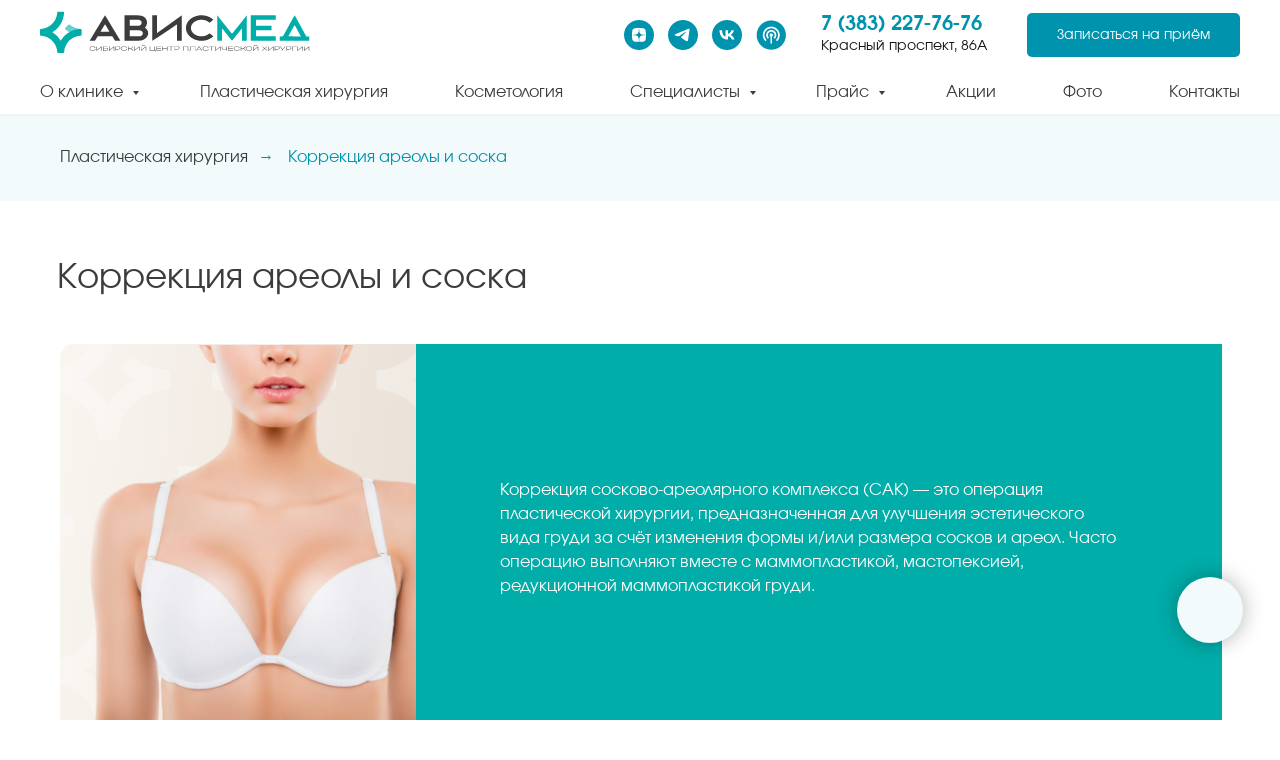

--- FILE ---
content_type: text/html; charset=UTF-8
request_url: https://plastic-avismed.ru/korrekcia-areoly
body_size: 38498
content:
<!DOCTYPE html> <html> <head> <meta charset="utf-8" /> <meta http-equiv="Content-Type" content="text/html; charset=utf-8" /> <meta name="viewport" content="width=device-width, initial-scale=1.0" /> <meta name="yandex-verification" content="467ecaeb21e92067" /> <!--metatextblock--> <title>Коррекция ареолы и соска в Новосибирске по выгодной цене в клинике АвисМед</title> <meta name="description" content="Коррекция ареолы и соска в Новосибирске предоставляется лучшими хирургами. Звоните: Звоните: +7 (383) 227-76-76!" /> <meta property="og:url" content="https://plastic-avismed.ru/korrekcia-areoly" /> <meta property="og:title" content="Коррекция ареолы и соска в Новосибирске по выгодной цене в клинике АвисМед" /> <meta property="og:description" content="Коррекция ареолы и соска в Новосибирске предоставляется лучшими хирургами. Звоните: Звоните: +7 (383) 227-76-76!" /> <meta property="og:type" content="website" /> <meta property="og:image" content="https://static.tildacdn.com/tild3138-6631-4465-b634-646130326330/areola-Photoroom.png" /> <link rel="canonical" href="https://plastic-avismed.ru/korrekcia-areoly"> <!--/metatextblock--> <meta name="format-detection" content="telephone=no" /> <meta http-equiv="x-dns-prefetch-control" content="on"> <link rel="dns-prefetch" href="https://ws.tildacdn.com"> <link rel="dns-prefetch" href="https://static.tildacdn.com"> <link rel="shortcut icon" href="https://static.tildacdn.com/tild6266-6333-4335-a361-346233346332/favikon.svg" type="image/x-icon" /> <link rel="apple-touch-icon" href="https://static.tildacdn.com/tild6366-6466-4665-b064-393361623935/avismed_1.png"> <link rel="apple-touch-icon" sizes="76x76" href="https://static.tildacdn.com/tild6366-6466-4665-b064-393361623935/avismed_1.png"> <link rel="apple-touch-icon" sizes="152x152" href="https://static.tildacdn.com/tild6366-6466-4665-b064-393361623935/avismed_1.png"> <link rel="apple-touch-startup-image" href="https://static.tildacdn.com/tild6366-6466-4665-b064-393361623935/avismed_1.png"> <!-- Assets --> <script src="https://neo.tildacdn.com/js/tilda-fallback-1.0.min.js" async charset="utf-8"></script> <link rel="stylesheet" href="https://static.tildacdn.com/css/tilda-grid-3.0.min.css" type="text/css" media="all" onerror="this.loaderr='y';"/> <link rel="stylesheet" href="https://static.tildacdn.com/ws/project1270987/tilda-blocks-page33494291.min.css?t=1768458205" type="text/css" media="all" onerror="this.loaderr='y';" /> <link rel="stylesheet" href="https://static.tildacdn.com/css/tilda-animation-2.0.min.css" type="text/css" media="all" onerror="this.loaderr='y';" /> <link rel="stylesheet" href="https://static.tildacdn.com/css/tilda-cards-1.0.min.css" type="text/css" media="all" onerror="this.loaderr='y';" /> <link rel="stylesheet" href="https://static.tildacdn.com/css/tilda-popup-1.1.min.css" type="text/css" media="print" onload="this.media='all';" onerror="this.loaderr='y';" /> <noscript><link rel="stylesheet" href="https://static.tildacdn.com/css/tilda-popup-1.1.min.css" type="text/css" media="all" /></noscript> <link rel="stylesheet" href="https://static.tildacdn.com/css/tilda-forms-1.0.min.css" type="text/css" media="all" onerror="this.loaderr='y';" /> <link rel="stylesheet" href="https://fonts.googleapis.com/css?family=Lora:400,400i,700,700i&display=swaprel=stylesheet" type="text/css" /> <link rel="stylesheet" type="text/css" href="https://ws.tildacdn.com/project1270987/custom.css?t=1768458205"> <script nomodule src="https://static.tildacdn.com/js/tilda-polyfill-1.0.min.js" charset="utf-8"></script> <script type="text/javascript">function t_onReady(func) {if(document.readyState!='loading') {func();} else {document.addEventListener('DOMContentLoaded',func);}}
function t_onFuncLoad(funcName,okFunc,time) {if(typeof window[funcName]==='function') {okFunc();} else {setTimeout(function() {t_onFuncLoad(funcName,okFunc,time);},(time||100));}}function t_throttle(fn,threshhold,scope) {return function() {fn.apply(scope||this,arguments);};}function t396_initialScale(t){var e=document.getElementById("rec"+t);if(e){var i=e.querySelector(".t396__artboard");if(i){window.tn_scale_initial_window_width||(window.tn_scale_initial_window_width=document.documentElement.clientWidth);var a=window.tn_scale_initial_window_width,r=[],n,l=i.getAttribute("data-artboard-screens");if(l){l=l.split(",");for(var o=0;o<l.length;o++)r[o]=parseInt(l[o],10)}else r=[320,480,640,960,1200];for(var o=0;o<r.length;o++){var d=r[o];a>=d&&(n=d)}var _="edit"===window.allrecords.getAttribute("data-tilda-mode"),c="center"===t396_getFieldValue(i,"valign",n,r),s="grid"===t396_getFieldValue(i,"upscale",n,r),w=t396_getFieldValue(i,"height_vh",n,r),g=t396_getFieldValue(i,"height",n,r),u=!!window.opr&&!!window.opr.addons||!!window.opera||-1!==navigator.userAgent.indexOf(" OPR/");if(!_&&c&&!s&&!w&&g&&!u){var h=parseFloat((a/n).toFixed(3)),f=[i,i.querySelector(".t396__carrier"),i.querySelector(".t396__filter")],v=Math.floor(parseInt(g,10)*h)+"px",p;i.style.setProperty("--initial-scale-height",v);for(var o=0;o<f.length;o++)f[o].style.setProperty("height","var(--initial-scale-height)");t396_scaleInitial__getElementsToScale(i).forEach((function(t){t.style.zoom=h}))}}}}function t396_scaleInitial__getElementsToScale(t){return t?Array.prototype.slice.call(t.children).filter((function(t){return t&&(t.classList.contains("t396__elem")||t.classList.contains("t396__group"))})):[]}function t396_getFieldValue(t,e,i,a){var r,n=a[a.length-1];if(!(r=i===n?t.getAttribute("data-artboard-"+e):t.getAttribute("data-artboard-"+e+"-res-"+i)))for(var l=0;l<a.length;l++){var o=a[l];if(!(o<=i)&&(r=o===n?t.getAttribute("data-artboard-"+e):t.getAttribute("data-artboard-"+e+"-res-"+o)))break}return r}window.TN_SCALE_INITIAL_VER="1.0",window.tn_scale_initial_window_width=null;</script> <script src="https://static.tildacdn.com/js/jquery-1.10.2.min.js" charset="utf-8" onerror="this.loaderr='y';"></script> <script src="https://static.tildacdn.com/js/tilda-scripts-3.0.min.js" charset="utf-8" defer onerror="this.loaderr='y';"></script> <script src="https://static.tildacdn.com/ws/project1270987/tilda-blocks-page33494291.min.js?t=1768458205" charset="utf-8" async onerror="this.loaderr='y';"></script> <script src="https://static.tildacdn.com/js/tilda-lazyload-1.0.min.js" charset="utf-8" async onerror="this.loaderr='y';"></script> <script src="https://static.tildacdn.com/js/tilda-animation-2.0.min.js" charset="utf-8" async onerror="this.loaderr='y';"></script> <script src="https://static.tildacdn.com/js/tilda-zero-1.1.min.js" charset="utf-8" async onerror="this.loaderr='y';"></script> <script src="https://static.tildacdn.com/js/hammer.min.js" charset="utf-8" async onerror="this.loaderr='y';"></script> <script src="https://static.tildacdn.com/js/tilda-cards-1.0.min.js" charset="utf-8" async onerror="this.loaderr='y';"></script> <script src="https://static.tildacdn.com/js/tilda-menu-1.0.min.js" charset="utf-8" async onerror="this.loaderr='y';"></script> <script src="https://static.tildacdn.com/js/tilda-submenublocks-1.0.min.js" charset="utf-8" async onerror="this.loaderr='y';"></script> <script src="https://static.tildacdn.com/js/tilda-popup-1.0.min.js" charset="utf-8" async onerror="this.loaderr='y';"></script> <script src="https://static.tildacdn.com/js/tilda-forms-1.0.min.js" charset="utf-8" async onerror="this.loaderr='y';"></script> <script src="https://static.tildacdn.com/js/tilda-zero-forms-1.0.min.js" charset="utf-8" async onerror="this.loaderr='y';"></script> <script src="https://static.tildacdn.com/js/tilda-animation-sbs-1.0.min.js" charset="utf-8" async onerror="this.loaderr='y';"></script> <script src="https://static.tildacdn.com/js/tilda-zero-scale-1.0.min.js" charset="utf-8" async onerror="this.loaderr='y';"></script> <script src="https://static.tildacdn.com/js/tilda-zero-video-1.0.min.js" charset="utf-8" async onerror="this.loaderr='y';"></script> <script src="https://static.tildacdn.com/js/tilda-skiplink-1.0.min.js" charset="utf-8" async onerror="this.loaderr='y';"></script> <script src="https://static.tildacdn.com/js/tilda-events-1.0.min.js" charset="utf-8" async onerror="this.loaderr='y';"></script> <!-- nominify begin --><!-- Facebook Pixel Code --> <script>
  !function(f,b,e,v,n,t,s)
  {if(f.fbq)return;n=f.fbq=function(){n.callMethod?
  n.callMethod.apply(n,arguments):n.queue.push(arguments)};
  if(!f._fbq)f._fbq=n;n.push=n;n.loaded=!0;n.version='2.0';
  n.queue=[];t=b.createElement(e);t.async=!0;
  t.src=v;s=b.getElementsByTagName(e)[0];
  s.parentNode.insertBefore(t,s)}(window, document,'script',
  'https://connect.facebook.net/en_US/fbevents.js');
  fbq('init', '887069694978155');
  fbq('track', 'PageView');
</script> <noscript><img height="1" width="1" style="display:none"
  src="https://www.facebook.com/tr?id=887069694978155&ev=PageView&noscript=1"
/></noscript> <!-- End Facebook Pixel Code --> <meta name="cmsmagazine" content="6436b2df9477c3bdde6dd89690ae98b9"/> <meta name="google-site-verification" content="ZhaT-P10NXF5-lm61ttHQ-cww7O0di2RPbiYPRz_fOw" /> <meta name="google-site-verification" content="GVBM-pDCrS_RmP0I4AGi8P1S8r-5hAExjqeG3ZJdh-k" /> <meta name="google-site-verification" content="jYu8ejpqHYLuYClQoJSw2Htt0bjKLhtfmH7iEtFb2oQ" /> <script src="//cdn.callibri.ru/callibri.js" type="text/javascript" charset="utf-8" defer></script> <script type="application/ld+json" class="schemantra">{
  "@context": "https://schema.org",
  "@type": "MedicalOrganization",
  "@id": "MedicalOrganization",
  "medicalSpecialty": "PlasticSurgery",
    "address": {
    "@type": "PostalAddress",
    "addressLocality": "Новосибирск",
    "postalCode": "630005",
    "streetAddress": "Красный проспект, д. 86"
  },
  "email": "marketing@plastic-avismed.ru",
    "name": "Сибирский центр пластической хирургии АвисМед",
    "telephone": "+7 (383) 227-76-76"
}</script> <!-- Yandex.Metrika counter --> <script type="text/javascript" >
   (function(m,e,t,r,i,k,a){m[i]=m[i]||function(){(m[i].a=m[i].a||[]).push(arguments)};
   m[i].l=1*new Date();
   for (var j = 0; j < document.scripts.length; j++) {if (document.scripts[j].src === r) { return; }}
   k=e.createElement(t),a=e.getElementsByTagName(t)[0],k.async=1,k.src=r,a.parentNode.insertBefore(k,a)})
   (window, document, "script", "https://mc.yandex.ru/metrika/tag.js", "ym");

   ym(96316894, "init", {
        clickmap:true,
        trackLinks:true,
        accurateTrackBounce:true
   });
</script> <noscript><div><img src="https://mc.yandex.ru/watch/96316894" style="position:absolute; left:-9999px;" alt="" /></div></noscript> <!-- /Yandex.Metrika counter --><!-- nominify end --><script type="text/javascript">window.dataLayer=window.dataLayer||[];</script> <!-- Google Tag Manager --> <script type="text/javascript">(function(w,d,s,l,i){w[l]=w[l]||[];w[l].push({'gtm.start':new Date().getTime(),event:'gtm.js'});var f=d.getElementsByTagName(s)[0],j=d.createElement(s),dl=l!='dataLayer'?'&l='+l:'';j.async=true;j.src='https://www.googletagmanager.com/gtm.js?id='+i+dl;f.parentNode.insertBefore(j,f);})(window,document,'script','dataLayer','GTM-T3XNK8B');</script> <!-- End Google Tag Manager --> <!-- Global Site Tag (gtag.js) - Google Analytics --> <script type="text/javascript" data-tilda-cookie-type="analytics">window.mainTracker='gtag';window.gtagTrackerID='G-SD512BYRVW';function gtag(){dataLayer.push(arguments);}
setTimeout(function(){(function(w,d,s,i){var f=d.getElementsByTagName(s)[0],j=d.createElement(s);j.async=true;j.src='https://www.googletagmanager.com/gtag/js?id='+i;f.parentNode.insertBefore(j,f);gtag('js',new Date());gtag('config',i,{});})(window,document,'script',window.gtagTrackerID);},2000);</script> <script type="text/javascript">(function() {if((/bot|google|yandex|baidu|bing|msn|duckduckbot|teoma|slurp|crawler|spider|robot|crawling|facebook/i.test(navigator.userAgent))===false&&typeof(sessionStorage)!='undefined'&&sessionStorage.getItem('visited')!=='y'&&document.visibilityState){var style=document.createElement('style');style.type='text/css';style.innerHTML='@media screen and (min-width: 980px) {.t-records {opacity: 0;}.t-records_animated {-webkit-transition: opacity ease-in-out .2s;-moz-transition: opacity ease-in-out .2s;-o-transition: opacity ease-in-out .2s;transition: opacity ease-in-out .2s;}.t-records.t-records_visible {opacity: 1;}}';document.getElementsByTagName('head')[0].appendChild(style);function t_setvisRecs(){var alr=document.querySelectorAll('.t-records');Array.prototype.forEach.call(alr,function(el) {el.classList.add("t-records_animated");});setTimeout(function() {Array.prototype.forEach.call(alr,function(el) {el.classList.add("t-records_visible");});sessionStorage.setItem("visited","y");},400);}
document.addEventListener('DOMContentLoaded',t_setvisRecs);}})();</script></head> <body class="t-body" style="margin:0;"> <!--allrecords--> <div id="allrecords" class="t-records" data-hook="blocks-collection-content-node" data-tilda-project-id="1270987" data-tilda-page-id="33494291" data-tilda-page-alias="korrekcia-areoly" data-tilda-formskey="dd36060bebfad742501a1f55fe262e57" data-tilda-stat-scroll="yes" data-tilda-lazy="yes" data-tilda-root-zone="com" data-tilda-project-headcode="yes" data-tilda-ts="y" data-tilda-project-country="RU"> <!--header--> <header id="t-header" class="t-records" data-hook="blocks-collection-content-node" data-tilda-project-id="1270987" data-tilda-page-id="19440936" data-tilda-page-alias="header" data-tilda-formskey="dd36060bebfad742501a1f55fe262e57" data-tilda-stat-scroll="yes" data-tilda-lazy="yes" data-tilda-root-zone="com" data-tilda-project-headcode="yes" data-tilda-ts="y" data-tilda-project-country="RU"> <div id="rec808035534" class="r t-rec t-rec_pt_0" style="padding-top:0px; " data-animationappear="off" data-record-type="967"> <!-- T967 --> <div id="nav808035534marker"></div> <div class="tmenu-mobile tmenu-mobile_positionfixed"> <div class="tmenu-mobile__container"> <div class="tmenu-mobile__burgerlogo"> <a href="/"> <img
src="https://static.tildacdn.com/tild6334-3666-4639-b061-643464633062/Logo.svg"
class="tmenu-mobile__imglogo"
imgfield="img"
style="max-width: 270px; width: 270px;"
alt=""> </a> </div> <button type="button"
class="t-menuburger t-menuburger_second "
aria-label="Навигационное меню"
aria-expanded="false"> <span style="background-color:#000;"></span> <span style="background-color:#000;"></span> <span style="background-color:#000;"></span> <span style="background-color:#000;"></span> </button> <script>function t_menuburger_init(recid) {var rec=document.querySelector('#rec' + recid);if(!rec) return;var burger=rec.querySelector('.t-menuburger');if(!burger) return;var isSecondStyle=burger.classList.contains('t-menuburger_second');if(isSecondStyle&&!window.isMobile&&!('ontouchend' in document)) {burger.addEventListener('mouseenter',function() {if(burger.classList.contains('t-menuburger-opened')) return;burger.classList.remove('t-menuburger-unhovered');burger.classList.add('t-menuburger-hovered');});burger.addEventListener('mouseleave',function() {if(burger.classList.contains('t-menuburger-opened')) return;burger.classList.remove('t-menuburger-hovered');burger.classList.add('t-menuburger-unhovered');setTimeout(function() {burger.classList.remove('t-menuburger-unhovered');},300);});}
burger.addEventListener('click',function() {if(!burger.closest('.tmenu-mobile')&&!burger.closest('.t450__burger_container')&&!burger.closest('.t466__container')&&!burger.closest('.t204__burger')&&!burger.closest('.t199__js__menu-toggler')) {burger.classList.toggle('t-menuburger-opened');burger.classList.remove('t-menuburger-unhovered');}});var menu=rec.querySelector('[data-menu="yes"]');if(!menu) return;var menuLinks=menu.querySelectorAll('.t-menu__link-item');var submenuClassList=['t978__menu-link_hook','t978__tm-link','t966__tm-link','t794__tm-link','t-menusub__target-link'];Array.prototype.forEach.call(menuLinks,function(link) {link.addEventListener('click',function() {var isSubmenuHook=submenuClassList.some(function(submenuClass) {return link.classList.contains(submenuClass);});if(isSubmenuHook) return;burger.classList.remove('t-menuburger-opened');});});menu.addEventListener('clickedAnchorInTooltipMenu',function() {burger.classList.remove('t-menuburger-opened');});}
t_onReady(function() {t_onFuncLoad('t_menuburger_init',function(){t_menuburger_init('808035534');});});</script> <style>.t-menuburger{position:relative;flex-shrink:0;width:28px;height:20px;padding:0;border:none;background-color:transparent;outline:none;-webkit-transform:rotate(0deg);transform:rotate(0deg);transition:transform .5s ease-in-out;cursor:pointer;z-index:999;}.t-menuburger span{display:block;position:absolute;width:100%;opacity:1;left:0;-webkit-transform:rotate(0deg);transform:rotate(0deg);transition:.25s ease-in-out;height:3px;background-color:#000;}.t-menuburger span:nth-child(1){top:0px;}.t-menuburger span:nth-child(2),.t-menuburger span:nth-child(3){top:8px;}.t-menuburger span:nth-child(4){top:16px;}.t-menuburger__big{width:42px;height:32px;}.t-menuburger__big span{height:5px;}.t-menuburger__big span:nth-child(2),.t-menuburger__big span:nth-child(3){top:13px;}.t-menuburger__big span:nth-child(4){top:26px;}.t-menuburger__small{width:22px;height:14px;}.t-menuburger__small span{height:2px;}.t-menuburger__small span:nth-child(2),.t-menuburger__small span:nth-child(3){top:6px;}.t-menuburger__small span:nth-child(4){top:12px;}.t-menuburger-opened span:nth-child(1){top:8px;width:0%;left:50%;}.t-menuburger-opened span:nth-child(2){-webkit-transform:rotate(45deg);transform:rotate(45deg);}.t-menuburger-opened span:nth-child(3){-webkit-transform:rotate(-45deg);transform:rotate(-45deg);}.t-menuburger-opened span:nth-child(4){top:8px;width:0%;left:50%;}.t-menuburger-opened.t-menuburger__big span:nth-child(1){top:6px;}.t-menuburger-opened.t-menuburger__big span:nth-child(4){top:18px;}.t-menuburger-opened.t-menuburger__small span:nth-child(1),.t-menuburger-opened.t-menuburger__small span:nth-child(4){top:6px;}@media (hover),(min-width:0\0){.t-menuburger_first:hover span:nth-child(1){transform:translateY(1px);}.t-menuburger_first:hover span:nth-child(4){transform:translateY(-1px);}.t-menuburger_first.t-menuburger__big:hover span:nth-child(1){transform:translateY(3px);}.t-menuburger_first.t-menuburger__big:hover span:nth-child(4){transform:translateY(-3px);}}.t-menuburger_second span:nth-child(2),.t-menuburger_second span:nth-child(3){width:80%;left:20%;right:0;}@media (hover),(min-width:0\0){.t-menuburger_second.t-menuburger-hovered span:nth-child(2),.t-menuburger_second.t-menuburger-hovered span:nth-child(3){animation:t-menuburger-anim 0.3s ease-out normal forwards;}.t-menuburger_second.t-menuburger-unhovered span:nth-child(2),.t-menuburger_second.t-menuburger-unhovered span:nth-child(3){animation:t-menuburger-anim2 0.3s ease-out normal forwards;}}.t-menuburger_second.t-menuburger-opened span:nth-child(2),.t-menuburger_second.t-menuburger-opened span:nth-child(3){left:0;right:0;width:100%!important;}.t-menuburger_third span:nth-child(4){width:70%;left:unset;right:0;}@media (hover),(min-width:0\0){.t-menuburger_third:not(.t-menuburger-opened):hover span:nth-child(4){width:100%;}}.t-menuburger_third.t-menuburger-opened span:nth-child(4){width:0!important;right:50%;}.t-menuburger_fourth{height:12px;}.t-menuburger_fourth.t-menuburger__small{height:8px;}.t-menuburger_fourth.t-menuburger__big{height:18px;}.t-menuburger_fourth span:nth-child(2),.t-menuburger_fourth span:nth-child(3){top:4px;opacity:0;}.t-menuburger_fourth span:nth-child(4){top:8px;}.t-menuburger_fourth.t-menuburger__small span:nth-child(2),.t-menuburger_fourth.t-menuburger__small span:nth-child(3){top:3px;}.t-menuburger_fourth.t-menuburger__small span:nth-child(4){top:6px;}.t-menuburger_fourth.t-menuburger__small span:nth-child(2),.t-menuburger_fourth.t-menuburger__small span:nth-child(3){top:3px;}.t-menuburger_fourth.t-menuburger__small span:nth-child(4){top:6px;}.t-menuburger_fourth.t-menuburger__big span:nth-child(2),.t-menuburger_fourth.t-menuburger__big span:nth-child(3){top:6px;}.t-menuburger_fourth.t-menuburger__big span:nth-child(4){top:12px;}@media (hover),(min-width:0\0){.t-menuburger_fourth:not(.t-menuburger-opened):hover span:nth-child(1){transform:translateY(1px);}.t-menuburger_fourth:not(.t-menuburger-opened):hover span:nth-child(4){transform:translateY(-1px);}.t-menuburger_fourth.t-menuburger__big:not(.t-menuburger-opened):hover span:nth-child(1){transform:translateY(3px);}.t-menuburger_fourth.t-menuburger__big:not(.t-menuburger-opened):hover span:nth-child(4){transform:translateY(-3px);}}.t-menuburger_fourth.t-menuburger-opened span:nth-child(1),.t-menuburger_fourth.t-menuburger-opened span:nth-child(4){top:4px;}.t-menuburger_fourth.t-menuburger-opened span:nth-child(2),.t-menuburger_fourth.t-menuburger-opened span:nth-child(3){opacity:1;}@keyframes t-menuburger-anim{0%{width:80%;left:20%;right:0;}50%{width:100%;left:0;right:0;}100%{width:80%;left:0;right:20%;}}@keyframes t-menuburger-anim2{0%{width:80%;left:0;}50%{width:100%;right:0;left:0;}100%{width:80%;left:20%;right:0;}}</style> </div> </div> <style>.tmenu-mobile{background-color:#111;display:none;width:100%;top:0;z-index:990;}.tmenu-mobile_positionfixed{position:fixed;}.tmenu-mobile__text{color:#fff;}.tmenu-mobile__container{min-height:64px;padding:20px;position:relative;box-sizing:border-box;display:-webkit-flex;display:-ms-flexbox;display:flex;-webkit-align-items:center;-ms-flex-align:center;align-items:center;-webkit-justify-content:space-between;-ms-flex-pack:justify;justify-content:space-between;}.tmenu-mobile__list{display:block;}.tmenu-mobile__burgerlogo{display:inline-block;font-size:24px;font-weight:400;white-space:nowrap;vertical-align:middle;}.tmenu-mobile__imglogo{height:auto;display:block;max-width:300px!important;box-sizing:border-box;padding:0;margin:0 auto;}@media screen and (max-width:980px){.tmenu-mobile__menucontent_hidden{display:none;height:100%;}.tmenu-mobile{display:block;}}@media screen and (max-width:980px){#rec808035534 .tmenu-mobile__menucontent_fixed{position:fixed;top:64px;}#rec808035534 .t-menuburger{-webkit-order:1;-ms-flex-order:1;order:1;}}</style> <div id="nav808035534" data-full-submenu-mob="y" class="t967 t967__positionfixed tmenu-mobile__menucontent_hidden tmenu-mobile__menucontent_fixed" style="background-color: rgba(255,255,255,1); " data-bgcolor-hex="#ffffff" data-bgcolor-rgba="rgba(255,255,255,1)" data-navmarker="nav808035534marker" data-appearoffset="" data-bgopacity-two="100" data-menushadow="" data-menushadow-css="0px 1px 5px rgba(0,0,0,0.04)" data-bgopacity="1" data-bgcolor-rgba-afterscroll="rgba(255,255,255,1)" data-menu-items-align="center" data-menu="yes"> <div class="t967__maincontainer "> <div class="t967__top" style="height:70px;"> <div class="t967__logo"> <div style="display: block;"> <a href="/"> <img class="t967__imglogo t967__imglogomobile"
src="https://static.tildacdn.com/tild6334-3666-4639-b061-643464633062/Logo.svg"
imgfield="img"
style="max-width: 270px; width: 270px;"
alt=""> </a> </div> </div> <nav class="t967__listwrapper t967__mobilelist"> <ul role="list" class="t967__list"> <li class="t967__list-item"
style="padding:0 5px 0 0;"> <a class="t-menu__link-item"
href="#submenu:onas" data-menu-submenu-hook="" data-menu-item-number="1">
О клинике
</a> </li> <li class="t967__list-item"
style="padding:0 5px;"> <a class="t-menu__link-item"
href="/plasticheskie-operacyi/" data-menu-submenu-hook="" data-menu-item-number="2">
Пластическая хирургия
</a> </li> <li class="t967__list-item"
style="padding:0 5px;"> <a class="t-menu__link-item"
href="/kosmetologia/" data-menu-submenu-hook="" data-menu-item-number="3">
Косметология
</a> </li> <li class="t967__list-item"
style="padding:0 5px;"> <a class="t-menu__link-item"
href="#submenu:doctors" data-menu-submenu-hook="" data-menu-item-number="4">
Специалисты
</a> </li> <li class="t967__list-item"
style="padding:0 5px;"> <a class="t-menu__link-item"
href="#submenu:price" data-menu-submenu-hook="" data-menu-item-number="5">
Прайс
</a> </li> <li class="t967__list-item"
style="padding:0 5px;"> <a class="t-menu__link-item"
href="/nashi-akcyi" data-menu-submenu-hook="" data-menu-item-number="6">
Акции
</a> </li> <li class="t967__list-item"
style="padding:0 5px;"> <a class="t-menu__link-item"
href="/before_after" data-menu-submenu-hook="" data-menu-item-number="7">
Фото
</a> </li> <li class="t967__list-item"
style="padding:0 0 0 5px;"> <a class="t-menu__link-item"
href="/contacts" data-menu-submenu-hook="" data-menu-item-number="8">
Контакты
</a> </li> </ul> </nav> <div class="t967__additionalwrapper"> <div class="t-sociallinks"> <ul role="list" class="t-sociallinks__wrapper" aria-label="Соц. сети"> <!-- new soclinks --><li class="t-sociallinks__item t-sociallinks__item_zen"><a href="https://dzen.ru/avismedbeauty" target="_blank" rel="nofollow" aria-label="zen" style="width: 30px; height: 30px;"><svg class="t-sociallinks__svg" role="presentation" width=30px height=30px viewBox="0 0 100 100" fill="none" xmlns="http://www.w3.org/2000/svg"> <path fill-rule="evenodd" clip-rule="evenodd" d="M50 100c27.6142 0 50-22.3858 50-50S77.6142 0 50 0 0 22.3858 0 50s22.3858 50 50 50ZM35.3336 27.8846c1.2589-.3077 2.3116-.4739 4.8709-.7693.7839-.0905 1.3869-.103 5.2489-.1088L49.8167 27l-.0339.3452c-.0186.1899-.1204 1.6999-.2263 3.3555-.4348 6.8018-.6381 8.3757-1.3516 10.467-.2973.8712-1.0137 2.2987-1.4822 2.9532-.4581.64-1.3831 1.6092-1.9816 2.0761-1.6917 1.3198-3.8089 2.1132-7.0551 2.6436-2.6678.436-4.7613.6235-8.9945.8058-.7307.0315-1.4102.0677-1.5099.0806L27 49.7504l.0166-4.2914.0164-4.2913.2644-2.1817c.3766-3.1087.5331-3.9621.9614-5.2442.5988-1.7921 1.6612-3.2524 3.0514-4.194.9943-.6735 2.4704-1.2837 4.0234-1.6632Zm15.224 4.6389c-.0765-1.1086-.3068-5.1806-.3068-5.4268-.0001-.0912.2362-.0967 4.1877-.0967 3.9405 0 4.2223.0065 4.774.1095.3225.0601 1.072.1598 1.6656.2213 2.4298.2519 3.4802.4076 4.4588.6609 2.7604.7144 4.7564 2.2289 5.8632 4.4489.5777 1.1587.8034 1.961 1.1033 3.9217.2277 1.4894.4354 3.2249.5619 4.695.1036 1.2043.1734 6.194.1076 7.6843l-.0404.912-.4782-.0323c-1.9452-.1314-3.1578-.2092-4.768-.3061-5.2572-.3164-7.4005-.6222-9.2684-1.3223-1.6732-.6272-3.251-1.6887-4.2962-2.8902-.8884-1.0214-1.675-2.3791-2.1437-3.7002-.6773-1.909-1.1383-4.7907-1.4204-8.879ZM27.0033 58.3121v-8.1135l.1799.0002c.0989.0001.5659.0364 1.0378.0806 1.1314.1061 1.975.1679 4.5665.3346 4.1299.2655 6.0308.4888 7.5539.8872 3.8588 1.0095 6.5704 3.5441 7.8248 7.3141.5523 1.6597.9022 3.805 1.2657 7.7605.1121 1.2196.126 1.673.1193 3.8833-.0042 1.3763-.0221 2.5167-.0397 2.5343-.0541.054-7.5172-.2361-10.248-.3983-1.667-.099-2.6352-.2506-4.3727-.685-1.3707-.3426-2.1775-.633-2.8783-1.0361-1.7943-1.0319-3.0155-2.6066-3.7588-4.8469-.3924-1.1825-.6039-2.3774-1.0009-5.6545l-.2495-2.0605Zm43.838-7.92c.685-.0459 1.37-.0913 1.5222-.1009.1522-.0095.3576-.0219.4566-.0274L73 50.2539l-.0008 3.3279c-.0009 4.085-.0714 5.7459-.3382 7.9676-.2117 1.7635-.6244 3.7599-.9962 4.8196-.8917 2.5413-2.6656 4.3097-5.2174 5.2015-1.2738.4451-3.4947.8733-5.597 1.0789-1.7994.176-2.5751.2042-6.4345.2339l-3.9438.0303v-2.0673c0-1.8113.0207-2.3196.1667-4.1037.2446-2.9873.4094-4.3643.6974-5.8284.8877-4.5117 3.1252-7.4157 6.8788-8.9277 1.8378-.7403 4.0014-1.0565 9.582-1.4003.9894-.0609 2.3593-.1483 3.0443-.1941Z" fill="#0093ad"/> </svg></a></li>&nbsp;<li class="t-sociallinks__item t-sociallinks__item_telegram"><a href="https://t.me/avismed_nsk_beauty" target="_blank" rel="nofollow" aria-label="telegram" style="width: 30px; height: 30px;"><svg class="t-sociallinks__svg" role="presentation" width=30px height=30px viewBox="0 0 100 100" fill="none"
xmlns="http://www.w3.org/2000/svg"> <path fill-rule="evenodd" clip-rule="evenodd"
d="M50 100c27.614 0 50-22.386 50-50S77.614 0 50 0 0 22.386 0 50s22.386 50 50 50Zm21.977-68.056c.386-4.38-4.24-2.576-4.24-2.576-3.415 1.414-6.937 2.85-10.497 4.302-11.04 4.503-22.444 9.155-32.159 13.734-5.268 1.932-2.184 3.864-2.184 3.864l8.351 2.577c3.855 1.16 5.91-.129 5.91-.129l17.988-12.238c6.424-4.38 4.882-.773 3.34.773l-13.49 12.882c-2.056 1.804-1.028 3.35-.129 4.123 2.55 2.249 8.82 6.364 11.557 8.16.712.467 1.185.778 1.292.858.642.515 4.111 2.834 6.424 2.319 2.313-.516 2.57-3.479 2.57-3.479l3.083-20.226c.462-3.511.993-6.886 1.417-9.582.4-2.546.705-4.485.767-5.362Z"
fill="#0093ad" /> </svg></a></li>&nbsp;<li class="t-sociallinks__item t-sociallinks__item_vk"><a href="https://vk.com/avismed_nsk_beauty" target="_blank" rel="nofollow" aria-label="vk" style="width: 30px; height: 30px;"><svg class="t-sociallinks__svg" role="presentation" width=30px height=30px viewBox="0 0 100 100" fill="none"
xmlns="http://www.w3.org/2000/svg"> <path fill-rule="evenodd" clip-rule="evenodd"
d="M50 100c27.614 0 50-22.386 50-50S77.614 0 50 0 0 22.386 0 50s22.386 50 50 50ZM25 34c.406 19.488 10.15 31.2 27.233 31.2h.968V54.05c6.278.625 11.024 5.216 12.93 11.15H75c-2.436-8.87-8.838-13.773-12.836-15.647C66.162 47.242 71.783 41.62 73.126 34h-8.058c-1.749 6.184-6.932 11.805-11.867 12.336V34h-8.057v21.611C40.147 54.362 33.838 48.304 33.556 34H25Z"
fill="#0093ad" /> </svg></a></li>&nbsp;<li class="t-sociallinks__item t-sociallinks__item_website"><a href="https://avismed.mave.digital/" target="_blank" rel="nofollow" aria-label="website" style="width: 30px; height: 30px;"><img src=https://static.tildacdn.com/tild3431-6638-4563-b334-336361393232/podkast.svg alt="website icon" class="t-sociallinks__customimg" style="width:30px; height:30px; vertical-align: baseline; object-fit: contain; object-position: center;"></a></li><!-- /new soclinks --> <script>t_onReady(function() {var rec=document.getElementById('rec808035534');if(!rec) return;var customImageList=rec.querySelectorAll('img.t-sociallinks__customimg');Array.prototype.forEach.call(customImageList,function(img) {var imgURL=img.getAttribute('src');if(imgURL.indexOf('/lib__tildaicon__')!==-1||imgURL.indexOf('/lib/tildaicon/')!==-1||imgURL.indexOf('/lib/icons/tilda')!==-1) {var xhr=new XMLHttpRequest();xhr.open('GET',imgURL);xhr.responseType='document';xhr.onload=function() {if(xhr.status>=200&&xhr.status<400) {var response=xhr.response;var svg=response.querySelector('svg');svg.style.width='30px';svg.style.height='30px';var figureList=svg.querySelectorAll('*:not(g):not(title):not(desc)');for(var j=0;j<figureList.length;j++) {figureList[j].style.fill='#0093ad';};if(img.parentNode) {img.parentNode.append(svg);}
img.remove();} else {img.style.visibility='visible';}}
xhr.onerror=function(error) {img.style.visibility='visible';}
xhr.send();}});});</script> </ul> </div> <div class="t967__additional-descr t967__additionalitem" field="descr"><div style="line-height: 20px;" data-customstyle="yes"><strong style="font-size: 20px; color: rgb(0, 147, 173);"><a href="tel:+73832277676" style="color: rgb(0, 147, 173); border-bottom-color: rgb(0, 147, 173); border-bottom-style: solid; box-shadow: none; text-decoration: none;">7 (383) 227-76-76</a></strong><br /><span style="font-size: 14px;">Красный проспект, 86А</span></div></div> <a
class="t-btn t-btnflex t-btnflex_type_button t-btnflex_sm t967__button"
href="#popup:form"><span class="t-btnflex__text">Записаться на приём</span> <style>#rec808035534 .t-btnflex.t-btnflex_type_button {color:#ffffff;background-color:#0093ad;--border-width:0px;border-style:none !important;border-radius:5px;box-shadow:none !important;font-weight:400;transition-duration:0.2s;transition-property:background-color,color,border-color,box-shadow,opacity,transform,gap;transition-timing-function:ease-in-out;}@media (hover:hover) {#rec808035534 .t-btnflex.t-btnflex_type_button:not(.t-animate_no-hover):hover {color:#ffffff !important;background-color:#00ada9 !important;}#rec808035534 .t-btnflex.t-btnflex_type_button:not(.t-animate_no-hover):focus-visible {color:#ffffff !important;background-color:#00ada9 !important;}}</style></a> </div> </div> <div class="t967__bottom" style="height:44px;"> <div class="t967__bottomwrapper" style="height:44px;"> <nav class="t967__listwrapper t967__desktoplist"> <ul role="list" class="t967__list t-menu__list t967__menualign_center" style="justify-content: space-between;"> <li class="t967__list-item"
style="padding:0 5px 0 0;"> <a class="t-menu__link-item"
href="#submenu:onas" data-menu-submenu-hook="" data-menu-item-number="1">
О клинике
</a> </li> <li class="t967__list-item"
style="padding:0 5px;"> <a class="t-menu__link-item"
href="/plasticheskie-operacyi/" data-menu-submenu-hook="" data-menu-item-number="2">
Пластическая хирургия
</a> </li> <li class="t967__list-item"
style="padding:0 5px;"> <a class="t-menu__link-item"
href="/kosmetologia/" data-menu-submenu-hook="" data-menu-item-number="3">
Косметология
</a> </li> <li class="t967__list-item"
style="padding:0 5px;"> <a class="t-menu__link-item"
href="#submenu:doctors" data-menu-submenu-hook="" data-menu-item-number="4">
Специалисты
</a> </li> <li class="t967__list-item"
style="padding:0 5px;"> <a class="t-menu__link-item"
href="#submenu:price" data-menu-submenu-hook="" data-menu-item-number="5">
Прайс
</a> </li> <li class="t967__list-item"
style="padding:0 5px;"> <a class="t-menu__link-item"
href="/nashi-akcyi" data-menu-submenu-hook="" data-menu-item-number="6">
Акции
</a> </li> <li class="t967__list-item"
style="padding:0 5px;"> <a class="t-menu__link-item"
href="/before_after" data-menu-submenu-hook="" data-menu-item-number="7">
Фото
</a> </li> <li class="t967__list-item"
style="padding:0 0 0 5px;"> <a class="t-menu__link-item"
href="/contacts" data-menu-submenu-hook="" data-menu-item-number="8">
Контакты
</a> </li> </ul> </nav> </div> </div> </div> </div> <style>@media screen and (max-width:980px){#rec808035534 .t967__leftcontainer{padding:20px;}}@media screen and (max-width:980px){#rec808035534 .t967__imglogo{padding:20px 0;}}</style> <style>@media screen and (max-width:980px){#rec808035534 .t967__logo{display:none;}#rec808035534 .t967__mobile-text{display:none;}#rec808035534 .t967__imglogo{padding:0;}}</style> <style>@media screen and (max-width:980px){#rec808035534 .tmenu-mobile{background-color:#ffffff;}}</style> <script>t_onReady(function() {t_onFuncLoad('t_menu__highlightActiveLinks',function() {t_menu__highlightActiveLinks('.t967 .t-menu__link-item');});t_onFuncLoad('t_menu__findAnchorLinks',function() {t_menu__findAnchorLinks('808035534','.t967 .t967__desktoplist .t-menu__link-item');t_menu__findAnchorLinks('808035534','.t967 .t967__mobilelist .t-menu__link-item');});});t_onFuncLoad('t_menu__setBGcolor',function() {window.addEventListener('resize',t_throttle(function() {t_menu__setBGcolor('808035534','.t967');}));});t_onReady(function() {t_onFuncLoad('t_menu__setBGcolor',function() {t_menu__setBGcolor('808035534','.t967');});t_onFuncLoad('t_menu__interactFromKeyboard',function() {t_menu__interactFromKeyboard('808035534');});});t_onReady(function() {t_onFuncLoad('t_menu__changeBgOpacity',function() {t_menu__changeBgOpacity('808035534','.t967');window.addEventListener('scroll',t_throttle(function() {t_menu__changeBgOpacity('808035534','.t967');}));});});</script> <script>t_onReady(function() {var rec=document.querySelector('#rec808035534');if(!rec) return;var wrapperBlock=rec.querySelector('.t967');if(!wrapperBlock) return;t_onFuncLoad('t_menu__createMobileMenu',function() {t_menu__createMobileMenu('808035534','.t967');});});</script> <style>#rec808035534 .t-menu__link-item{-webkit-transition:color 0.3s ease-in-out,opacity 0.3s ease-in-out;transition:color 0.3s ease-in-out,opacity 0.3s ease-in-out;}#rec808035534 .t-menu__link-item.t-active:not(.t978__menu-link){color:#0093ad !important;}#rec808035534 .t-menu__link-item:not(.t-active):not(.tooltipstered):hover{color:#0093ad !important;}#rec808035534 .t-menu__link-item:not(.t-active):not(.tooltipstered):focus-visible{color:#0093ad !important;}@supports (overflow:-webkit-marquee) and (justify-content:inherit){#rec808035534 .t-menu__link-item,#rec808035534 .t-menu__link-item.t-active{opacity:1 !important;}}</style> <style> #rec808035534 a.t-menusub__link-item{font-size:14px;color:#3c3c3c;font-family:'Involve';font-weight:400;}</style> <style> #rec808035534 .t967 a.t-menu__link-item{font-size:16px;color:#3c3c3c;font-family:'Involve';font-weight:400;}#rec808035534 .t967__additional-descr{font-size:16px;color:#141414;font-weight:400;}#rec808035534 .t967__additional-langs__lang a{font-size:16px;color:#3c3c3c;font-family:'Involve';font-weight:400;}</style> <style>#rec808035534 .t967 {box-shadow:0px 1px 5px rgba(0,0,0,0.04);}</style> </div> <div id="rec808035535" class="r t-rec" style=" " data-animationappear="off" data-record-type="966"> <!-- T966 --> <div class="t966" data-tooltip-hook="#submenu:onas" data-tooltip-margin="" data-add-arrow="on"> <div class="t966__tooltip-menu" data-style-from-rec="808035535"> <div class="t966__tooltip-menu-corner"></div> <div class="t966__content"> <div class="t966__menu-list" role="menu" aria-label=""> <div class="t966__menu-item-wrapper t-submenublocks__item"> <a class="t966__menu-link"
href="/about_avis"
role="menuitem"
style="display:block;" data-menu-item-number="2"> <div class="t966__menu-item"> <div class="t966__menu-item-text"> <div class="t966__menu-item-title t966__typo__menu_808035535 t-name" data-redactor-nohref="yes" style="color:#3c3c3c;font-size:14px;font-weight:400;font-family:'Involve';" field="li_title__1679484919252">О клинике пластической хирургии<span style="background-color: white;"> </span></div> <div class="t966__menu-item-desc t966__typo__subtitle_808035535 t-descr" data-redactor-nohref="yes" style="" field="li_descr__1679484919252"></div> </div> </div> </a> </div> <div class="t966__menu-item-wrapper t-submenublocks__item"> <a class="t966__menu-link"
href="/stacionar"
role="menuitem"
style="display:block;" data-menu-item-number="3"> <div class="t966__menu-item"> <div class="t966__menu-item-text"> <div class="t966__menu-item-title t966__typo__menu_808035535 t-name" data-redactor-nohref="yes" style="color:#3c3c3c;font-size:14px;font-weight:400;font-family:'Involve';" field="li_title__1678726804565">Стационар повышенного комфорта<span style="background-color: white;"> </span></div> <div class="t966__menu-item-desc t966__typo__subtitle_808035535 t-descr" data-redactor-nohref="yes" style="" field="li_descr__1678726804565"></div> </div> </div> </a> </div> <div class="t966__menu-item-wrapper t-submenublocks__item"> <a class="t966__menu-link"
href="/6month"
role="menuitem"
style="display:block;" data-menu-item-number="4"> <div class="t966__menu-item"> <div class="t966__menu-item-text"> <div class="t966__menu-item-title t966__typo__menu_808035535 t-name" data-redactor-nohref="yes" style="color:#3c3c3c;font-size:14px;font-weight:400;font-family:'Involve';" field="li_title__1679920417040">Рассрочка на пластические операции</div> <div class="t966__menu-item-desc t966__typo__subtitle_808035535 t-descr" data-redactor-nohref="yes" style="" field="li_descr__1679920417040"></div> </div> </div> </a> </div> <div class="t966__menu-item-wrapper t-submenublocks__item"> <a class="t966__menu-link"
href="/reabilitacia-posle-operacii"
role="menuitem"
style="display:block;" data-menu-item-number="5"> <div class="t966__menu-item"> <div class="t966__menu-item-text"> <div class="t966__menu-item-title t966__typo__menu_808035535 t-name" data-redactor-nohref="yes" style="color:#3c3c3c;font-size:14px;font-weight:400;font-family:'Involve';" field="li_title__1696354133298">Реабилитация после пластических операций</div> <div class="t966__menu-item-desc t966__typo__subtitle_808035535 t-descr" data-redactor-nohref="yes" style="" field="li_descr__1696354133298"></div> </div> </div> </a> </div> <div class="t966__menu-item-wrapper t-submenublocks__item"> <a class="t966__menu-link"
href="/licenzii-i-sertifikaty"
role="menuitem"
style="display:block;" data-menu-item-number="6"> <div class="t966__menu-item"> <div class="t966__menu-item-text"> <div class="t966__menu-item-title t966__typo__menu_808035535 t-name" data-redactor-nohref="yes" style="color:#3c3c3c;font-size:14px;font-weight:400;font-family:'Involve';" field="li_title__1628654495236">Лицензии и сертификаты</div> <div class="t966__menu-item-desc t966__typo__subtitle_808035535 t-descr" data-redactor-nohref="yes" style="" field="li_descr__1628654495236"></div> </div> </div> </a> </div> <div class="t966__menu-item-wrapper t-submenublocks__item"> <a class="t966__menu-link"
href="/obsledovaniya"
role="menuitem"
style="display:block;" data-menu-item-number="7"> <div class="t966__menu-item"> <div class="t966__menu-item-text"> <div class="t966__menu-item-title t966__typo__menu_808035535 t-name" data-redactor-nohref="yes" style="color:#3c3c3c;font-size:14px;font-weight:400;font-family:'Involve';" field="li_title__1704886029680">Обследования перед операциями</div> <div class="t966__menu-item-desc t966__typo__subtitle_808035535 t-descr" data-redactor-nohref="yes" style="" field="li_descr__1704886029680"></div> </div> </div> </a> </div> <div class="t966__menu-item-wrapper t-submenublocks__item"> <a class="t966__menu-link"
href="/otzyvy-pacientov"
role="menuitem"
style="display:block;" data-menu-item-number="8"> <div class="t966__menu-item"> <div class="t966__menu-item-text"> <div class="t966__menu-item-title t966__typo__menu_808035535 t-name" data-redactor-nohref="yes" style="color:#3c3c3c;font-size:14px;font-weight:400;font-family:'Involve';" field="li_title__1690198996054">Отзывы пациентов</div> <div class="t966__menu-item-desc t966__typo__subtitle_808035535 t-descr" data-redactor-nohref="yes" style="" field="li_descr__1690198996054"></div> </div> </div> </a> </div> <div class="t966__menu-item-wrapper t-submenublocks__item"> <a class="t966__menu-link"
href="/personal-manager"
role="menuitem"
style="display:block;" data-menu-item-number="9"> <div class="t966__menu-item"> <div class="t966__menu-item-text"> <div class="t966__menu-item-title t966__typo__menu_808035535 t-name" data-redactor-nohref="yes" style="color:#3c3c3c;font-size:14px;font-weight:400;font-family:'Involve';" field="li_title__1628667147872">Персональный менеджер</div> <div class="t966__menu-item-desc t966__typo__subtitle_808035535 t-descr" data-redactor-nohref="yes" style="" field="li_descr__1628667147872"></div> </div> </div> </a> </div> </div> </div> </div> </div> <script>t_onReady(function() {t_onFuncLoad('t966_divideMenu',function(){t966_divideMenu('808035535','1');});});</script> <script>t_onReady(function() {t_onFuncLoad('t966_init',function() {t966_init('808035535');});});</script> <style>.t966__tooltip-menu[data-style-from-rec='808035535']{max-width:360px;border-radius:14px;}#rec808035535 .t966__menu-item-icon{margin-right:0px;}#rec808035535 .t966__content{background-color:#fff;border-radius:14px;}#rec808035535 .t966__tooltip-menu-corner{background-color:#fff;top:-6.5px;border-color:#eee;border-width:0;border-style:none;}#rec808035535 .t966__tooltip-menu{max-width:360px;}</style> <style>#rec808035535 .t966__menu-link.t-active .t966__menu-item-title,#rec808035535 .t966__menu-link .t966__menu-item-title.t-active,.t966__tooltip-menu[data-style-from-rec='808035535'] .t966__menu-ilink.t-active .t966__menu-item-title{color:#0093ad !important;}</style> <style>#rec808035535 .t966__menu-link:not(.t-active):hover .t966__menu-item-title:not(.t-active){color:#0093ad !important;}</style> <style></style> <style>.t966__tooltip-menu[data-style-from-rec="808035535"] {box-shadow:0px 0px 15px rgba(0,0,0,0.04);}</style> </div> <div id="rec808044177" class="r t-rec" style=" " data-animationappear="off" data-record-type="966"> <!-- T966 --> <div class="t966" data-tooltip-hook="#submenu:doctors" data-tooltip-margin="" data-add-arrow="on"> <div class="t966__tooltip-menu" data-style-from-rec="808044177"> <div class="t966__tooltip-menu-corner"></div> <div class="t966__content"> <div class="t966__menu-list" role="menu" aria-label=""> <div class="t966__menu-item-wrapper t-submenublocks__item"> <a class="t966__menu-link"
href="/doctors"
role="menuitem"
style="display:block;" data-menu-item-number="2"> <div class="t966__menu-item"> <div class="t966__menu-item-text"> <div class="t966__menu-item-title t966__typo__menu_808044177 t-name" data-redactor-nohref="yes" style="color:#3c3c3c;font-size:14px;font-weight:400;font-family:'Involve';" field="li_title__3038080355351">Пластические хирурги</div> <div class="t966__menu-item-desc t966__typo__subtitle_808044177 t-descr" data-redactor-nohref="yes" style="" field="li_descr__3038080355351"></div> </div> </div> </a> </div> <div class="t966__menu-item-wrapper t-submenublocks__item"> <a class="t966__menu-link"
href="/cosmetic-doctors"
role="menuitem"
style="display:block;" data-menu-item-number="3"> <div class="t966__menu-item"> <div class="t966__menu-item-text"> <div class="t966__menu-item-title t966__typo__menu_808044177 t-name" data-redactor-nohref="yes" style="color:#3c3c3c;font-size:14px;font-weight:400;font-family:'Involve';" field="li_title__3038080355352">Врачи-косметологи</div> <div class="t966__menu-item-desc t966__typo__subtitle_808044177 t-descr" data-redactor-nohref="yes" style="" field="li_descr__3038080355352"></div> </div> </div> </a> </div> </div> </div> </div> </div> <script>t_onReady(function() {t_onFuncLoad('t966_divideMenu',function(){t966_divideMenu('808044177','1');});});</script> <script>t_onReady(function() {t_onFuncLoad('t966_init',function() {t966_init('808044177');});});</script> <style>.t966__tooltip-menu[data-style-from-rec='808044177']{max-width:360px;border-radius:14px;}#rec808044177 .t966__menu-item-icon{margin-right:0px;}#rec808044177 .t966__content{background-color:#fff;border-radius:14px;}#rec808044177 .t966__tooltip-menu-corner{background-color:#fff;top:-6.5px;border-color:#eee;border-width:0;border-style:none;}#rec808044177 .t966__tooltip-menu{max-width:360px;}</style> <style>#rec808044177 .t966__menu-link.t-active .t966__menu-item-title,#rec808044177 .t966__menu-link .t966__menu-item-title.t-active,.t966__tooltip-menu[data-style-from-rec='808044177'] .t966__menu-ilink.t-active .t966__menu-item-title{color:#0093ad !important;}</style> <style>#rec808044177 .t966__menu-link:not(.t-active):hover .t966__menu-item-title:not(.t-active){color:#0093ad !important;}</style> <style></style> <style>.t966__tooltip-menu[data-style-from-rec="808044177"] {box-shadow:0px 0px 15px rgba(0,0,0,0.04);}</style> </div> <div id="rec808046340" class="r t-rec" style=" " data-animationappear="off" data-record-type="966"> <!-- T966 --> <div class="t966" data-tooltip-hook="#submenu:price" data-tooltip-margin="" data-add-arrow="on"> <div class="t966__tooltip-menu" data-style-from-rec="808046340"> <div class="t966__tooltip-menu-corner"></div> <div class="t966__content"> <div class="t966__menu-list" role="menu" aria-label=""> <div class="t966__menu-item-wrapper t-submenublocks__item"> <a class="t966__menu-link"
href="/price"
role="menuitem"
style="display:block;" data-menu-item-number="2"> <div class="t966__menu-item"> <div class="t966__menu-item-text"> <div class="t966__menu-item-title t966__typo__menu_808046340 t-name" data-redactor-nohref="yes" style="color:#3c3c3c;font-size:14px;font-weight:400;font-family:'Involve';" field="li_title__3298080441771">Пластические операции</div> <div class="t966__menu-item-desc t966__typo__subtitle_808046340 t-descr" data-redactor-nohref="yes" style="" field="li_descr__3298080441771"></div> </div> </div> </a> </div> <div class="t966__menu-item-wrapper t-submenublocks__item"> <a class="t966__menu-link"
href="/cosmetic-price"
role="menuitem"
style="display:block;" data-menu-item-number="3"> <div class="t966__menu-item"> <div class="t966__menu-item-text"> <div class="t966__menu-item-title t966__typo__menu_808046340 t-name" data-redactor-nohref="yes" style="color:#3c3c3c;font-size:14px;font-weight:400;font-family:'Involve';" field="li_title__3298080441772">Косметологические услуги</div> <div class="t966__menu-item-desc t966__typo__subtitle_808046340 t-descr" data-redactor-nohref="yes" style="" field="li_descr__3298080441772"></div> </div> </div> </a> </div> </div> </div> </div> </div> <script>t_onReady(function() {t_onFuncLoad('t966_divideMenu',function(){t966_divideMenu('808046340','1');});});</script> <script>t_onReady(function() {t_onFuncLoad('t966_init',function() {t966_init('808046340');});});</script> <style>.t966__tooltip-menu[data-style-from-rec='808046340']{max-width:360px;border-radius:14px;}#rec808046340 .t966__menu-item-icon{margin-right:0px;}#rec808046340 .t966__content{background-color:#fff;border-radius:14px;}#rec808046340 .t966__tooltip-menu-corner{background-color:#fff;top:-6.5px;border-color:#eee;border-width:0;border-style:none;}#rec808046340 .t966__tooltip-menu{max-width:360px;}</style> <style>#rec808046340 .t966__menu-link.t-active .t966__menu-item-title,#rec808046340 .t966__menu-link .t966__menu-item-title.t-active,.t966__tooltip-menu[data-style-from-rec='808046340'] .t966__menu-ilink.t-active .t966__menu-item-title{color:#0093ad !important;}</style> <style>#rec808046340 .t966__menu-link:not(.t-active):hover .t966__menu-item-title:not(.t-active){color:#0093ad !important;}</style> <style></style> <style>.t966__tooltip-menu[data-style-from-rec="808046340"] {box-shadow:0px 0px 15px rgba(0,0,0,0.04);}</style> </div> <div id="rec353731712" class="r t-rec" style=" " data-animationappear="off" data-record-type="966"> <!-- T966 --> <div class="t966" data-tooltip-hook="#submenu:details" data-tooltip-margin="" data-add-arrow="on"> <div class="t966__tooltip-menu" data-style-from-rec="353731712"> <div class="t966__tooltip-menu-corner"></div> <div class="t966__content"> <div class="t966__menu-list" role="menu" aria-label=""> <div class="t966__menu-item-wrapper t-submenublocks__item"> <a class="t966__menu-link"
href="/plasticheskaya-hirurgiya-tela-uvelichenie-grudi-mammoplastika"
role="menuitem"
style="display:block;" data-menu-item-number="1"> <div class="t966__menu-item"> <div class="t966__menu-item-text"> <div class="t966__menu-item-title t966__typo__menu_353731712 t-name" data-redactor-nohref="yes" style="color:#3c3c3c;font-size:14px;font-weight:400;font-family:'Involve';" field="li_title__1628667534475">Увеличивающая маммопластика</div> <div class="t966__menu-item-desc t966__typo__subtitle_353731712 t-descr" data-redactor-nohref="yes" style="color:#3c3c3c;font-size:16px;font-family:'Involve';" field="li_descr__1628667534475"></div> </div> </div> </a> </div> <div class="t966__menu-item-wrapper t-submenublocks__item"> <a class="t966__menu-link"
href="/reduktsionnaya-i-rekonstruktivnaya-mammoplastika"
role="menuitem"
style="display:block;" data-menu-item-number="2"> <div class="t966__menu-item"> <div class="t966__menu-item-text"> <div class="t966__menu-item-title t966__typo__menu_353731712 t-name" data-redactor-nohref="yes" style="color:#3c3c3c;font-size:14px;font-weight:400;font-family:'Involve';" field="li_title__1628667615483">Редукционная маммопластика</div> <div class="t966__menu-item-desc t966__typo__subtitle_353731712 t-descr" data-redactor-nohref="yes" style="color:#3c3c3c;font-size:16px;font-family:'Involve';" field="li_descr__1628667615483"></div> </div> </div> </a> </div> <div class="t966__menu-item-wrapper t-submenublocks__item"> <a class="t966__menu-link"
href="/plasticheskaya-khirurgiya-plastika-grudi-mastopeksia"
role="menuitem"
style="display:block;" data-menu-item-number="3"> <div class="t966__menu-item"> <div class="t966__menu-item-text"> <div class="t966__menu-item-title t966__typo__menu_353731712 t-name" data-redactor-nohref="yes" style="color:#3c3c3c;font-size:14px;font-weight:400;font-family:'Involve';" field="li_title__1628667670422">Мастопексия (подтяжка груди)</div> <div class="t966__menu-item-desc t966__typo__subtitle_353731712 t-descr" data-redactor-nohref="yes" style="color:#3c3c3c;font-size:16px;font-family:'Involve';" field="li_descr__1628667670422"></div> </div> </div> </a> </div> <div class="t966__menu-item-wrapper t-submenublocks__item"> <a class="t966__menu-link"
href="/korrekcia-areoly"
role="menuitem"
style="display:block;" data-menu-item-number="4"> <div class="t966__menu-item"> <div class="t966__menu-item-text"> <div class="t966__menu-item-title t966__typo__menu_353731712 t-name" data-redactor-nohref="yes" style="color:#3c3c3c;font-size:14px;font-weight:400;font-family:'Involve';" field="li_title__1679485049814">Коррекция ареолы и соска</div> <div class="t966__menu-item-desc t966__typo__subtitle_353731712 t-descr" data-redactor-nohref="yes" style="color:#3c3c3c;font-size:16px;font-family:'Involve';" field="li_descr__1679485049814"></div> </div> </div> </a> </div> <div class="t966__menu-item-wrapper t-submenublocks__item"> <a class="t966__menu-link"
href="/gigantomastia"
role="menuitem"
style="display:block;" data-menu-item-number="5"> <div class="t966__menu-item"> <div class="t966__menu-item-text"> <div class="t966__menu-item-title t966__typo__menu_353731712 t-name" data-redactor-nohref="yes" style="color:#3c3c3c;font-size:14px;font-weight:400;font-family:'Involve';" field="li_title__1680587655603">Уменьшение молочных желез</div> <div class="t966__menu-item-desc t966__typo__subtitle_353731712 t-descr" data-redactor-nohref="yes" style="color:#3c3c3c;font-size:16px;font-family:'Involve';" field="li_descr__1680587655603"></div> </div> </div> </a> </div> <div class="t966__menu-item-wrapper t-submenublocks__item"> <a class="t966__menu-link"
href="/lipofiling-grudi"
role="menuitem"
style="display:block;" data-menu-item-number="6"> <div class="t966__menu-item"> <div class="t966__menu-item-text"> <div class="t966__menu-item-title t966__typo__menu_353731712 t-name" data-redactor-nohref="yes" style="color:#3c3c3c;font-size:14px;font-weight:400;font-family:'Involve';" field="li_title__1680776209754">Липофилинг груди</div> <div class="t966__menu-item-desc t966__typo__subtitle_353731712 t-descr" data-redactor-nohref="yes" style="color:#3c3c3c;font-size:16px;font-family:'Involve';" field="li_descr__1680776209754"></div> </div> </div> </a> </div> <div class="t966__menu-item-wrapper t-submenublocks__item"> <a class="t966__menu-link"
href="/korrekcia-asimetrii-grudi"
role="menuitem"
style="display:block;" data-menu-item-number="7"> <div class="t966__menu-item"> <div class="t966__menu-item-text"> <div class="t966__menu-item-title t966__typo__menu_353731712 t-name" data-redactor-nohref="yes" style="color:#3c3c3c;font-size:14px;font-weight:400;font-family:'Involve';" field="li_title__1698861138366"><p style="text-align: left;">Коррекция асимметрии груди</p></div> <div class="t966__menu-item-desc t966__typo__subtitle_353731712 t-descr" data-redactor-nohref="yes" style="color:#3c3c3c;font-size:16px;font-family:'Involve';" field="li_descr__1698861138366"></div> </div> </div> </a> </div> <div class="t966__menu-item-wrapper t-submenublocks__item"> <a class="t966__menu-link"
href="/podtyajka-s-uvelicheniem"
role="menuitem"
style="display:block;" data-menu-item-number="8"> <div class="t966__menu-item"> <div class="t966__menu-item-text"> <div class="t966__menu-item-title t966__typo__menu_353731712 t-name" data-redactor-nohref="yes" style="color:#3c3c3c;font-size:14px;font-weight:400;font-family:'Involve';" field="li_title__1698861196270"><p style="text-align: left;">Подтяжка груди с увеличением</p></div> <div class="t966__menu-item-desc t966__typo__subtitle_353731712 t-descr" data-redactor-nohref="yes" style="color:#3c3c3c;font-size:16px;font-family:'Involve';" field="li_descr__1698861196270"></div> </div> </div> </a> </div> <div class="t966__menu-item-wrapper t-submenublocks__item"> <a class="t966__menu-link"
href="/rekonstruktivnaya-mammoplastika"
role="menuitem"
style="display:block;" data-menu-item-number="9"> <div class="t966__menu-item"> <div class="t966__menu-item-text"> <div class="t966__menu-item-title t966__typo__menu_353731712 t-name" data-redactor-nohref="yes" style="color:#3c3c3c;font-size:14px;font-weight:400;font-family:'Involve';" field="li_title__1700629854190"><p style="text-align: left;">Реконструктивная маммопластика</p></div> <div class="t966__menu-item-desc t966__typo__subtitle_353731712 t-descr" data-redactor-nohref="yes" style="color:#3c3c3c;font-size:16px;font-family:'Involve';" field="li_descr__1700629854190"></div> </div> </div> </a> </div> <div class="t966__menu-item-wrapper t-submenublocks__item"> <a class="t966__menu-link"
href="/b-lite"
role="menuitem"
style="display:block;" data-menu-item-number="10"> <div class="t966__menu-item"> <div class="t966__menu-item-text"> <div class="t966__menu-item-title t966__typo__menu_353731712 t-name" data-redactor-nohref="yes" style="color:#3c3c3c;font-size:14px;font-weight:400;font-family:'Involve';" field="li_title__1751386472844"><p style="text-align: left;">Облегченные имплантаты B-Lite</p></div> <div class="t966__menu-item-desc t966__typo__subtitle_353731712 t-descr" data-redactor-nohref="yes" style="color:#3c3c3c;font-size:16px;font-family:'Involve';" field="li_descr__1751386472844"></div> </div> </div> </a> </div> </div> </div> </div> </div> <script>t_onReady(function() {t_onFuncLoad('t966_divideMenu',function(){t966_divideMenu('353731712','1');});});</script> <script>t_onReady(function() {t_onFuncLoad('t966_init',function() {t966_init('353731712');});});</script> <style>.t966__tooltip-menu[data-style-from-rec='353731712']{max-width:340px;border-radius:14px;}#rec353731712 .t966__menu-item-icon{margin-right:0px;}#rec353731712 .t966__content{background-color:#fff;border-radius:14px;}#rec353731712 .t966__tooltip-menu-corner{background-color:#fff;top:-6.5px;border-color:#eee;border-width:0;border-style:none;}#rec353731712 .t966__tooltip-menu{max-width:340px;}</style> <style>#rec353731712 .t966__menu-link.t-active .t966__menu-item-title,#rec353731712 .t966__menu-link .t966__menu-item-title.t-active,.t966__tooltip-menu[data-style-from-rec='353731712'] .t966__menu-ilink.t-active .t966__menu-item-title{color:#0093ad !important;font-weight:400 !important;}</style> <style>#rec353731712 .t966__menu-link:not(.t-active):hover .t966__menu-item-title:not(.t-active){color:#0093ad !important;}</style> <style></style> <style>.t966__tooltip-menu[data-style-from-rec="353731712"] {box-shadow:0px 0px 15px rgba(0,0,0,0.07);}</style> </div> <div id="rec344464417" class="r t-rec" style=" " data-animationappear="off" data-record-type="966"> <!-- T966 --> <div class="t966" data-tooltip-hook="#submenu:detailslipo" data-tooltip-margin="" data-add-arrow="on"> <div class="t966__tooltip-menu" data-style-from-rec="344464417"> <div class="t966__tooltip-menu-corner"></div> <div class="t966__content"> <div class="t966__menu-list" role="menu" aria-label=""> <div class="t966__menu-item-wrapper t-submenublocks__item"> <a class="t966__menu-link"
href="https://plastic-avismed.ru/plasticheskaya-hirurgiya-tela-liposaktsiya"
role="menuitem"
style="display:block;" data-menu-item-number="1"> <div class="t966__menu-item"> <div class="t966__menu-item-text"> <div class="t966__menu-item-title t966__typo__menu_344464417 t-name" data-redactor-nohref="yes" style="color:#3c3c3c;font-size:14px;font-weight:400;font-family:'Involve';" field="li_title__1628654495236">Липосакция</div> <div class="t966__menu-item-desc t966__typo__subtitle_344464417 t-descr" data-redactor-nohref="yes" style="color:#3c3c3c;font-size:16px;font-family:'Involve';" field="li_descr__1628654495236"></div> </div> </div> </a> </div> <div class="t966__menu-item-wrapper t-submenublocks__item"> <a class="t966__menu-link"
href="/plasticheskaya-hirurgiya-tela-lipofiling"
role="menuitem"
style="display:block;" data-menu-item-number="2"> <div class="t966__menu-item"> <div class="t966__menu-item-text"> <div class="t966__menu-item-title t966__typo__menu_344464417 t-name" data-redactor-nohref="yes" style="color:#3c3c3c;font-size:14px;font-weight:400;font-family:'Involve';" field="li_title__1628666240854">Липофилинг</div> <div class="t966__menu-item-desc t966__typo__subtitle_344464417 t-descr" data-redactor-nohref="yes" style="color:#3c3c3c;font-size:16px;font-family:'Involve';" field="li_descr__1628666240854"></div> </div> </div> </a> </div> <div class="t966__menu-item-wrapper t-submenublocks__item"> <a class="t966__menu-link"
href="/plasticheskaya-hirurgiya-lipofiling-litsa"
role="menuitem"
style="display:block;" data-menu-item-number="3"> <div class="t966__menu-item"> <div class="t966__menu-item-text"> <div class="t966__menu-item-title t966__typo__menu_344464417 t-name" data-redactor-nohref="yes" style="color:#3c3c3c;font-size:14px;font-weight:400;font-family:'Involve';" field="li_title__1628667147872">Липофилинг лица</div> <div class="t966__menu-item-desc t966__typo__subtitle_344464417 t-descr" data-redactor-nohref="yes" style="color:#3c3c3c;font-size:16px;font-family:'Involve';" field="li_descr__1628667147872"></div> </div> </div> </a> </div> </div> </div> </div> </div> <script>t_onReady(function() {t_onFuncLoad('t966_divideMenu',function(){t966_divideMenu('344464417','1');});});</script> <script>t_onReady(function() {t_onFuncLoad('t966_init',function() {t966_init('344464417');});});</script> <style>.t966__tooltip-menu[data-style-from-rec='344464417']{max-width:340px;border-radius:14px;}#rec344464417 .t966__menu-item-icon{margin-right:0px;}#rec344464417 .t966__content{background-color:#fff;border-radius:14px;}#rec344464417 .t966__tooltip-menu-corner{background-color:#fff;top:-6.5px;border-color:#eee;border-width:0;border-style:none;}#rec344464417 .t966__tooltip-menu{max-width:340px;}</style> <style>#rec344464417 .t966__menu-link.t-active .t966__menu-item-title,#rec344464417 .t966__menu-link .t966__menu-item-title.t-active,.t966__tooltip-menu[data-style-from-rec='344464417'] .t966__menu-ilink.t-active .t966__menu-item-title{color:#0093ad !important;}</style> <style>#rec344464417 .t966__menu-link:not(.t-active):hover .t966__menu-item-title:not(.t-active){color:#0093ad !important;}</style> <style></style> <style>.t966__tooltip-menu[data-style-from-rec="344464417"] {box-shadow:0px 0px 15px rgba(0,0,0,0.1);}</style> </div> <div id="rec808035953" class="r t-rec t-screenmin-980px" style=" " data-animationappear="off" data-record-type="898" data-screen-min="980px"> <div
class="t898 t898_pos_right-mobile t898_animate"> <div class="t898__btn"
style="bottom:80px;right:40px;left:inherit;"> <input type="checkbox" class="t898__btn_input" id="t898__btn_input_808035953" /> <label for="t898__btn_input_808035953" class="t898__btn_label" style="background:#f2fafc;"> <div class="t898__bgimg t-bgimg" bgimgfield="img" data-original="https://static.tildacdn.com/tild3363-3136-4330-b139-326639333031/messenger.svg" style="background-image: url('https://static.tildacdn.com/tild3363-3136-4330-b139-326639333031/messenger.svg');"></div> <svg role="presentation" xmlns="http://www.w3.org/2000/svg" width="16" height="16" class="t898__icon t898__icon-close" viewBox="0 0 23 23"> <g fillRule="evenodd"> <path d="M10.314 -3.686H12.314V26.314H10.314z" transform="rotate(-45 11.314 11.314)" /> <path d="M10.314 -3.686H12.314V26.314H10.314z" transform="rotate(45 11.314 11.314)" /> </g> </svg> </label> <!-- new soclinks --> <a href="https://wa.me/79658246128" class="t898__icon t898__icon-whatsapp_wrapper t898__icon_link" target="_blank" rel="nofollow noopener noreferrer"><span class="t898__btn-text t-name t-name_xs">WhatsApp</span><div class="t898__svg__wrapper"><div class="t898__svg__bg"></div><svg role="presentation" width="50" height="50" fill="none" xmlns="http://www.w3.org/2000/svg"><path d="M25 50a25 25 0 100-50 25 25 0 000 50z" fill="#fff" /><path d="M26.1 12a12.1 12.1 0 00-10.25 18.53l.29.46-1.22 4.46 4.57-1.2.45.27a12.1 12.1 0 106.16-22.51V12zm6.79 17.22c-.3.85-1.72 1.62-2.41 1.72-.62.1-1.4.14-2.25-.14-.7-.22-1.37-.47-2.03-.77-3.59-1.57-5.93-5.24-6.1-5.48-.19-.24-1.47-1.97-1.47-3.76 0-1.79.93-2.67 1.25-3.03.33-.37.72-.46.96-.46.23 0 .47 0 .68.02.22 0 .52-.09.8.62l1.1 2.7c.1.18.16.4.04.64s-.18.39-.36.6c-.18.21-.38.47-.54.64-.18.18-.36.38-.15.74.2.36.92 1.55 1.98 2.52 1.37 1.23 2.52 1.62 2.88 1.8.35.18.56.15.77-.1.2-.23.9-1.05 1.13-1.42.24-.36.48-.3.8-.18.33.12 2.09 1 2.44 1.18.36.19.6.28.69.43.09.15.09.88-.21 1.73z" fill="#27D061" /><path d="M25 0a25 25 0 100 50 25 25 0 000-50zm1.03 38.37c-2.42 0-4.8-.6-6.9-1.76l-7.67 2 2.05-7.45a14.3 14.3 0 01-1.93-7.2c0-7.92 6.49-14.38 14.45-14.38a14.4 14.4 0 110 28.79z" fill="#27D061" /></svg></div></a> <!-- /new soclinks --> </div> </div> <style>@media screen and (max-width:960px){#rec808035953 .t898 .t898__btn{bottom:95px !important;right:20px !important;left:initial !important;}#rec808035953 .t898__btn-text::after{border-left-color:;border-right-color:transparent;}}</style> <script type="text/javascript">t_onReady(function() {t_onFuncLoad('t898_init',function() {t898_init('808035953');});});</script> </div> <div id="rec808388400" class="r t-rec" style=" " data-animationappear="off" data-record-type="702"> <!-- T702 --> <div class="t702"> <div
class="t-popup" data-tooltip-hook="#popup:form"
role="dialog"
aria-modal="true"
tabindex="-1"
aria-label="Оставить заявку" style="background-color: rgba(35,35,35,0.95);"> <div class="t-popup__close t-popup__block-close"> <button
type="button"
class="t-popup__close-wrapper t-popup__block-close-button"
aria-label="Закрыть диалоговое окно"> <svg role="presentation" class="t-popup__close-icon" width="23px" height="23px" viewBox="0 0 23 23" version="1.1" xmlns="http://www.w3.org/2000/svg" xmlns:xlink="http://www.w3.org/1999/xlink"> <g stroke="none" stroke-width="1" fill="#ffffff" fill-rule="evenodd"> <rect transform="translate(11.313708, 11.313708) rotate(-45.000000) translate(-11.313708, -11.313708) " x="10.3137085" y="-3.6862915" width="2" height="30"></rect> <rect transform="translate(11.313708, 11.313708) rotate(-315.000000) translate(-11.313708, -11.313708) " x="10.3137085" y="-3.6862915" width="2" height="30"></rect> </g> </svg> </button> </div> <style>@media screen and (max-width:560px){#rec808388400 .t-popup__close-icon g{fill:#ffffff !important;}}</style> <style> #rec808388400 .t-popup__container{border-radius:14px;overflow:hidden;}</style> <div class="t-popup__container t-width t-width_6"
style="background-color:#ffffff;" data-popup-type="702"> <div class="t702__wrapper"> <div class="t702__text-wrapper t-align_left"> <div class="t702__title t-title t-title_xxs" id="popuptitle_808388400">Оставить заявку</div> </div> <form
id="form808388400" name='form808388400' role="form" action='' method='POST' data-formactiontype="2" data-inputbox=".t-input-group" 
class="t-form js-form-proccess t-form_inputs-total_3 " data-success-callback="t702_onSuccess"> <input type="hidden" name="formservices[]" value="6bf96b4395bdbd70bafdcceee6144f09" class="js-formaction-services"> <input type="hidden" name="formservices[]" value="affe49450480c8d33968db541a99cd8d" class="js-formaction-services"> <input type="hidden" name="formservices[]" value="d46c36f24e262a45f502ff7d57d91e78" class="js-formaction-services"> <input type="hidden" name="formservices[]" value="d9eaaf9edf53803589ace453211bf377" class="js-formaction-services"> <input type="hidden" name="tildaspec-formname" tabindex="-1" value="header form"> <!-- @classes t-title t-text t-btn --> <div class="js-successbox t-form__successbox t-text t-text_md"
aria-live="polite"
style="display:none;color:#3c3c3c;background-color:#f5f5f5;" data-success-message="Спасибо! Ваша заявка отправлена! Наш администратор свяжется с вами в ближайшее время."></div> <div
class="t-form__inputsbox
t-form__inputsbox_vertical-form t-form__inputsbox_inrow "> <div
class=" t-input-group t-input-group_nm " data-input-lid="1495810359387" data-field-type="nm" data-field-name="Name"> <label
for='input_1495810359387'
class="t-input-title t-descr t-descr_md"
id="field-title_1495810359387" data-redactor-toolbar="no"
field="li_title__1495810359387"
style="color:#3c3c3c;">Имя</label> <div class="t-input-block " style="border-radius:14px;"> <input
type="text"
autocomplete="name"
name="Name"
id="input_1495810359387"
class="t-input js-tilda-rule"
value="" data-tilda-req="1" aria-required="true" data-tilda-rule="name"
aria-describedby="error_1495810359387"
style="color:#0093ad;border:1px solid #808080;border-radius:14px;"> </div> <div class="t-input-error" aria-live="polite" id="error_1495810359387"></div> </div> <div
class=" t-input-group t-input-group_ph " data-input-lid="1495810410810" data-field-async="true" data-field-type="ph" data-field-name="Phone"> <label
for='input_1495810410810'
class="t-input-title t-descr t-descr_md"
id="field-title_1495810410810" data-redactor-toolbar="no"
field="li_title__1495810410810"
style="color:#3c3c3c;">Телефон</label> <div class="t-input-block " style="border-radius:14px;"> <input
type="tel"
autocomplete="tel"
name="Phone"
id="input_1495810410810" data-phonemask-init="no" data-phonemask-id="808388400" data-phonemask-lid="1495810410810" data-phonemask-maskcountry="RU" class="t-input js-phonemask-input js-tilda-rule"
value=""
placeholder="+1(000)000-0000" data-tilda-req="1" aria-required="true" aria-describedby="error_1495810410810"
style="color:#0093ad;border:1px solid #808080;border-radius:14px;"> <script type="text/javascript">t_onReady(function() {t_onFuncLoad('t_loadJsFile',function() {t_loadJsFile('https://static.tildacdn.com/js/tilda-phone-mask-1.1.min.js',function() {t_onFuncLoad('t_form_phonemask_load',function() {var phoneMasks=document.querySelectorAll('#rec808388400 [data-phonemask-lid="1495810410810"]');t_form_phonemask_load(phoneMasks);});})})});</script> </div> <div class="t-input-error" aria-live="polite" id="error_1495810410810"></div> </div> <div
class=" t-input-group t-input-group_cb " data-input-lid="1623313994392" data-field-type="cb" data-field-name="Checkbox"> <div class="t-input-block " style="border-radius:14px;"> <label
class="t-checkbox__control t-checkbox__control_flex t-text t-text_xs"
style="color:#3c3c3c"> <input
type="checkbox"
name="Checkbox"
value="yes"
class="t-checkbox js-tilda-rule" data-tilda-req="1" aria-required="true"> <div
class="t-checkbox__indicator"
style="border-color:#0093ad"></div> <span>Нажимая кнопку "Отправить", я даю согласие на обработку передаваемых мной персональных данных и подтверждаю ознакомление с <a href="https://avismed-nsk.ru/policy/" target="_blank" rel="noreferrer noopener" style="color: rgb(0, 0, 0); border-bottom: 1px solid rgb(0, 0, 0); box-shadow: none; text-decoration: none;">Положением об обработке персональных данных на сайте</a></span></label> <style>#rec808388400 .t-checkbox__indicator:after{border-color:#0093ad;}</style> </div> <div class="t-input-error" aria-live="polite" id="error_1623313994392"></div> </div> <div class="t-form__errorbox-middle"> <!--noindex--> <div
class="js-errorbox-all t-form__errorbox-wrapper"
style="display:none;" data-nosnippet
tabindex="-1"
aria-label="Ошибки при заполнении формы"> <ul
role="list"
class="t-form__errorbox-text t-text t-text_md"> <li class="t-form__errorbox-item js-rule-error js-rule-error-all"></li> <li class="t-form__errorbox-item js-rule-error js-rule-error-req"></li> <li class="t-form__errorbox-item js-rule-error js-rule-error-email"></li> <li class="t-form__errorbox-item js-rule-error js-rule-error-name"></li> <li class="t-form__errorbox-item js-rule-error js-rule-error-phone"></li> <li class="t-form__errorbox-item js-rule-error js-rule-error-minlength"></li> <li class="t-form__errorbox-item js-rule-error js-rule-error-string"></li> </ul> </div> <!--/noindex--> </div> <div class="t-form__submit"> <button
class="t-submit t-btnflex t-btnflex_type_submit t-btnflex_md"
type="submit"><span class="t-btnflex__text">Отправить</span> <style>#rec808388400 .t-btnflex.t-btnflex_type_submit {color:#ffffff;background-color:#0093ad;--border-width:0px;border-style:none !important;border-radius:14px;box-shadow:none !important;font-weight:300;transition-duration:0.2s;transition-property:background-color,color,border-color,box-shadow,opacity,transform,gap;transition-timing-function:ease-in-out;}@media (hover:hover) {#rec808388400 .t-btnflex.t-btnflex_type_submit:not(.t-animate_no-hover):hover {color:#ffffff !important;background-color:#00ada9 !important;}#rec808388400 .t-btnflex.t-btnflex_type_submit:not(.t-animate_no-hover):focus-visible {color:#ffffff !important;background-color:#00ada9 !important;}}</style></button> </div> </div> <div class="t-form__errorbox-bottom"> <!--noindex--> <div
class="js-errorbox-all t-form__errorbox-wrapper"
style="display:none;" data-nosnippet
tabindex="-1"
aria-label="Ошибки при заполнении формы"> <ul
role="list"
class="t-form__errorbox-text t-text t-text_md"> <li class="t-form__errorbox-item js-rule-error js-rule-error-all"></li> <li class="t-form__errorbox-item js-rule-error js-rule-error-req"></li> <li class="t-form__errorbox-item js-rule-error js-rule-error-email"></li> <li class="t-form__errorbox-item js-rule-error js-rule-error-name"></li> <li class="t-form__errorbox-item js-rule-error js-rule-error-phone"></li> <li class="t-form__errorbox-item js-rule-error js-rule-error-minlength"></li> <li class="t-form__errorbox-item js-rule-error js-rule-error-string"></li> </ul> </div> <!--/noindex--> </div> </form> <style> #rec808388400 .t-form__successbox,#rec808388400 .t-form__errorbox-wrapper{border-radius:14px;}</style> <style>#rec808388400 input::-webkit-input-placeholder {color:#0093ad;opacity:0.5;}#rec808388400 input::-moz-placeholder{color:#0093ad;opacity:0.5;}#rec808388400 input:-moz-placeholder {color:#0093ad;opacity:0.5;}#rec808388400 input:-ms-input-placeholder{color:#0093ad;opacity:0.5;}#rec808388400 textarea::-webkit-input-placeholder {color:#0093ad;opacity:0.5;}#rec808388400 textarea::-moz-placeholder{color:#0093ad;opacity:0.5;}#rec808388400 textarea:-moz-placeholder {color:#0093ad;opacity:0.5;}#rec808388400 textarea:-ms-input-placeholder{color:#0093ad;opacity:0.5;}</style> </div> </div> </div> </div> <script>t_onReady(function() {t_onFuncLoad('t702_initPopup',function() {t702_initPopup('808388400');});});</script> <style> #rec808388400 .t702__title{color:#3c3c3c;font-family:'Involve';font-weight:400;}#rec808388400 .t702__descr{color:#3c3c3c;font-family:'Involve';}</style> </div> </header> <!--/header--> <div id="rec808194120" class="r t-rec t-rec_pt_15 t-rec_pt-res-480_0 t-rec_pb_0" style="padding-top:15px;padding-bottom:0px;background-color:#f2fafc; " data-animationappear="off" data-record-type="113" data-bg-color="#f2fafc"> <div style="height:28px;"></div> </div> <div id="rec806238158" class="r t-rec t-rec_pt_105 t-rec_pb_30" style="padding-top:105px;padding-bottom:30px;background-color:#f2fafc; " data-animationappear="off" data-record-type="758" data-bg-color="#f2fafc"> <!-- t758 --> <div class="t758"> <div class="t-container"> <div class="t758__col t-col t-col_12 "> <div class="t758__wrapper t-align_left"> <ul class="t758__list"> <li class="t758__list_item"> <div class="t758__link-item__wrapper"> <a class="t-menu__link-item " href="/plasticheskie-operacyi/">
Пластическая хирургия
</a> </div> <span class="t758__breadcrumb-divider">→</span> </li> <li class="t758__list_item"> <div class="t758__link-item__wrapper"><div class="t-menu__link-item t758__link-item_active">Коррекция ареолы и соска</div></div> </li> </ul> </div> </div> </div> </div> <style>#rec806238158 .t758__link-item_active{color:#0093ad !important;}</style> <style>#rec806238158 .t758__breadcrumb-divider{color:#0093ad;}#rec806238158 .t758 .t-menu__link-item{-webkit-transition:color 0.3s ease-in-out,opacity 0.3s ease-in-out;transition:color 0.3s ease-in-out,opacity 0.3s ease-in-out;}#rec806238158 .t758 .t-menu__link-item:hover{color:#0093ad !important;}#rec806238158 .t758 .t-menu__link-item:focus-visible{color:#0093ad !important;}</style> <style> #rec806238158 .t758__link-item__wrapper .t-menu__link-item{color:#3c3c3c;font-family:'Involve';font-weight:400;}</style> <style> #rec806238158 .t758__breadcrumb-divider{font-family:'Involve';font-weight:400;}</style> </div> <div id="rec806238159" class="r t-rec t-rec_pb_0" style="padding-bottom:0px; " data-animationappear="off" data-record-type="396"> <!-- T396 --> <style>#rec806238159 .t396__artboard {height:600px;background-color:#ffffff;}#rec806238159 .t396__filter {height:600px;}#rec806238159 .t396__carrier{height:600px;background-position:center center;background-attachment:scroll;background-size:cover;background-repeat:no-repeat;}@media screen and (max-width:1199px) {#rec806238159 .t396__artboard,#rec806238159 .t396__filter,#rec806238159 .t396__carrier {height:590px;}#rec806238159 .t396__filter {}#rec806238159 .t396__carrier {background-attachment:scroll;}}@media screen and (max-width:959px) {#rec806238159 .t396__artboard,#rec806238159 .t396__filter,#rec806238159 .t396__carrier {height:880px;}#rec806238159 .t396__filter {}#rec806238159 .t396__carrier {background-attachment:scroll;}}@media screen and (max-width:639px) {#rec806238159 .t396__artboard,#rec806238159 .t396__filter,#rec806238159 .t396__carrier {height:900px;}#rec806238159 .t396__filter {}#rec806238159 .t396__carrier {background-attachment:scroll;}}@media screen and (max-width:479px) {#rec806238159 .t396__artboard,#rec806238159 .t396__filter,#rec806238159 .t396__carrier {height:790px;}#rec806238159 .t396__filter {}#rec806238159 .t396__carrier {background-attachment:scroll;}}#rec806238159 .tn-elem[data-elem-id="1724852279109"]{z-index:2;top:143px;;left:calc(50% - 600px + 20px);;width:1136px;height:387px;}#rec806238159 .tn-elem[data-elem-id="1724852279109"] .tn-atom{border-radius:14px;background-image:linear-gradient(0.269turn,rgba(249,245,240,1) 0%,rgba(230,220,209,1) 40%);border-width:var(--t396-borderwidth,0);border-style:var(--t396-borderstyle,solid);border-color:var(--t396-bordercolor,transparent);transition:background-color var(--t396-speedhover,0s) ease-in-out,color var(--t396-speedhover,0s) ease-in-out,border-color var(--t396-speedhover,0s) ease-in-out,box-shadow var(--t396-shadowshoverspeed,0.2s) ease-in-out;}@media screen and (max-width:1199px){#rec806238159 .tn-elem[data-elem-id="1724852279109"]{top:142px;;left:calc(50% - 480px + 10px);;width:943px;}}@media screen and (max-width:959px){#rec806238159 .tn-elem[data-elem-id="1724852279109"]{top:143px;;width:621px;}}@media screen and (max-width:639px){#rec806238159 .tn-elem[data-elem-id="1724852279109"]{top:131px;;width:460px;height:328px;}}@media screen and (max-width:479px){#rec806238159 .tn-elem[data-elem-id="1724852279109"]{top:160px;;left:calc(50% - 160px + -20px);;width:360px;height:289px;}}#rec806238159 .tn-elem[data-elem-id="1724852177493"]{color:#3c3c3c;z-index:5;top:51px;;left:calc(50% - 600px + 17px);;width:759px;height:auto;}#rec806238159 .tn-elem[data-elem-id="1724852177493"] .tn-atom{color:#3c3c3c;font-size:34px;font-family:'Involve',Arial,sans-serif;line-height:1.55;font-weight:400;background-position:center center;border-width:var(--t396-borderwidth,0);border-style:var(--t396-borderstyle,solid);border-color:var(--t396-bordercolor,transparent);transition:background-color var(--t396-speedhover,0s) ease-in-out,color var(--t396-speedhover,0s) ease-in-out,border-color var(--t396-speedhover,0s) ease-in-out,box-shadow var(--t396-shadowshoverspeed,0.2s) ease-in-out;text-shadow:var(--t396-shadow-text-x,0px) var(--t396-shadow-text-y,0px) var(--t396-shadow-text-blur,0px) rgba(var(--t396-shadow-text-color),var(--t396-shadow-text-opacity,100%));}@media screen and (max-width:1199px){#rec806238159 .tn-elem[data-elem-id="1724852177493"]{left:calc(50% - 480px + 7px);;height:auto;}}@media screen and (max-width:959px){#rec806238159 .tn-elem[data-elem-id="1724852177493"]{top:54px;;left:calc(50% - 320px + 8px);;height:auto;}#rec806238159 .tn-elem[data-elem-id="1724852177493"] .tn-atom{font-size:30px;background-size:cover;}}@media screen and (max-width:639px){#rec806238159 .tn-elem[data-elem-id="1724852177493"]{width:432px;height:auto;}#rec806238159 .tn-elem[data-elem-id="1724852177493"] .tn-atom{line-height:1.1;background-size:cover;}}@media screen and (max-width:479px){#rec806238159 .tn-elem[data-elem-id="1724852177493"]{top:54px;;left:calc(50% - 160px + 8px);;width:300px;height:auto;}}#rec806238159 .tn-elem[data-elem-id="1724911961738"]{z-index:7;top:409px;;left:calc(50% - 600px + 172px);;width:124px;height:auto;}#rec806238159 .tn-elem.t396__elem--anim-hidden[data-elem-id="1724911961738"]{opacity:0;}#rec806238159 .tn-elem[data-elem-id="1724911961738"] .tn-atom{opacity:0.3;background-position:center center;border-width:var(--t396-borderwidth,0);border-style:var(--t396-borderstyle,solid);border-color:var(--t396-bordercolor,transparent);transition:background-color var(--t396-speedhover,0s) ease-in-out,color var(--t396-speedhover,0s) ease-in-out,border-color var(--t396-speedhover,0s) ease-in-out,box-shadow var(--t396-shadowshoverspeed,0.2s) ease-in-out;}@media screen and (max-width:1199px){#rec806238159 .tn-elem[data-elem-id="1724911961738"]{top:98px;;left:calc(50% - 480px + 166px);;height:auto;}}@media screen and (max-width:959px){#rec806238159 .tn-elem[data-elem-id="1724911961738"]{top:317px;;left:calc(50% - 320px + -7px);;width:194px;height:auto;}}@media screen and (max-width:639px){#rec806238159 .tn-elem[data-elem-id="1724911961738"]{top:269px;;left:calc(50% - 240px + 11px);;width:154px;height:auto;}#rec806238159 .tn-elem[data-elem-id="1724911961738"] .tn-atom{background-size:cover;opacity:0.2;}}@media screen and (max-width:479px){#rec806238159 .tn-elem[data-elem-id="1724911961738"]{top:341px;;left:calc(50% - 160px + 100px);;width:116px;height:auto;}}#rec806238159 .tn-elem[data-elem-id="1724912750424"]{z-index:8;top:118px;;left:calc(50% - 600px + 172px);;width:124px;height:auto;}#rec806238159 .tn-elem.t396__elem--anim-hidden[data-elem-id="1724912750424"]{opacity:0;}#rec806238159 .tn-elem[data-elem-id="1724912750424"] .tn-atom{opacity:0.3;background-position:center center;border-width:var(--t396-borderwidth,0);border-style:var(--t396-borderstyle,solid);border-color:var(--t396-bordercolor,transparent);transition:background-color var(--t396-speedhover,0s) ease-in-out,color var(--t396-speedhover,0s) ease-in-out,border-color var(--t396-speedhover,0s) ease-in-out,box-shadow var(--t396-shadowshoverspeed,0.2s) ease-in-out;}@media screen and (max-width:1199px){#rec806238159 .tn-elem[data-elem-id="1724912750424"]{top:98px;;left:calc(50% - 480px + -24px);;height:auto;}}@media screen and (max-width:959px){#rec806238159 .tn-elem[data-elem-id="1724912750424"]{top:117px;;left:calc(50% - 320px + 133px);;width:194px;height:auto;}}@media screen and (max-width:639px){#rec806238159 .tn-elem[data-elem-id="1724912750424"]{top:269px;;left:calc(50% - 240px + 361px);;width:154px;height:auto;}#rec806238159 .tn-elem[data-elem-id="1724912750424"] .tn-atom{background-size:cover;opacity:0.2;}}@media screen and (max-width:479px){#rec806238159 .tn-elem[data-elem-id="1724912750424"]{top:134px;;left:calc(50% - 160px + -110px);;width:116px;height:auto;}}#rec806238159 .tn-elem[data-elem-id="1724912759910"]{z-index:9;top:264px;;left:calc(50% - 600px + 87px);;width:124px;height:auto;}#rec806238159 .tn-elem.t396__elem--anim-hidden[data-elem-id="1724912759910"]{opacity:0;}#rec806238159 .tn-elem[data-elem-id="1724912759910"] .tn-atom{opacity:0.3;background-position:center center;border-width:var(--t396-borderwidth,0);border-style:var(--t396-borderstyle,solid);border-color:var(--t396-bordercolor,transparent);transition:background-color var(--t396-speedhover,0s) ease-in-out,color var(--t396-speedhover,0s) ease-in-out,border-color var(--t396-speedhover,0s) ease-in-out,box-shadow var(--t396-shadowshoverspeed,0.2s) ease-in-out;}@media screen and (max-width:1199px){#rec806238159 .tn-elem[data-elem-id="1724912759910"]{top:238px;;left:calc(50% - 480px + 76px);;height:auto;}}@media screen and (max-width:959px){#rec806238159 .tn-elem[data-elem-id="1724912759910"]{top:117px;;left:calc(50% - 320px + 433px);;width:194px;height:auto;}}@media screen and (max-width:639px){#rec806238159 .tn-elem[data-elem-id="1724912759910"]{top:359px;;left:calc(50% - 240px + 191px);;width:154px;height:auto;}#rec806238159 .tn-elem[data-elem-id="1724912759910"] .tn-atom{background-size:cover;opacity:0.2;}}@media screen and (max-width:479px){#rec806238159 .tn-elem[data-elem-id="1724912759910"]{top:241px;;left:calc(50% - 160px + 0px);;width:116px;height:auto;}}#rec806238159 .tn-elem[data-elem-id="1724912766422"]{z-index:10;top:118px;;left:calc(50% - 600px + 6px);;width:124px;height:auto;}#rec806238159 .tn-elem.t396__elem--anim-hidden[data-elem-id="1724912766422"]{opacity:0;}#rec806238159 .tn-elem[data-elem-id="1724912766422"] .tn-atom{opacity:0.3;background-position:center center;border-width:var(--t396-borderwidth,0);border-style:var(--t396-borderstyle,solid);border-color:var(--t396-bordercolor,transparent);transition:background-color var(--t396-speedhover,0s) ease-in-out,color var(--t396-speedhover,0s) ease-in-out,border-color var(--t396-speedhover,0s) ease-in-out,box-shadow var(--t396-shadowshoverspeed,0.2s) ease-in-out;}@media screen and (max-width:1199px){#rec806238159 .tn-elem[data-elem-id="1724912766422"]{top:378px;;left:calc(50% - 480px + -24px);;height:auto;}}@media screen and (max-width:959px){#rec806238159 .tn-elem[data-elem-id="1724912766422"]{top:317px;;left:calc(50% - 320px + 293px);;width:194px;height:auto;}}@media screen and (max-width:639px){#rec806238159 .tn-elem[data-elem-id="1724912766422"]{top:151px;;left:calc(50% - 240px + 191px);;width:154px;height:auto;}#rec806238159 .tn-elem[data-elem-id="1724912766422"] .tn-atom{background-size:cover;opacity:0.2;}}@media screen and (max-width:479px){#rec806238159 .tn-elem[data-elem-id="1724912766422"]{top:341px;;left:calc(50% - 160px + -110px);;width:116px;height:auto;}}#rec806238159 .tn-elem[data-elem-id="1724912790908"]{z-index:11;top:409px;;left:calc(50% - 600px + 6px);;width:124px;height:auto;}#rec806238159 .tn-elem.t396__elem--anim-hidden[data-elem-id="1724912790908"]{opacity:0;}#rec806238159 .tn-elem[data-elem-id="1724912790908"] .tn-atom{opacity:0.3;background-position:center center;border-width:var(--t396-borderwidth,0);border-style:var(--t396-borderstyle,solid);border-color:var(--t396-bordercolor,transparent);transition:background-color var(--t396-speedhover,0s) ease-in-out,color var(--t396-speedhover,0s) ease-in-out,border-color var(--t396-speedhover,0s) ease-in-out,box-shadow var(--t396-shadowshoverspeed,0.2s) ease-in-out;}@media screen and (max-width:1199px){#rec806238159 .tn-elem[data-elem-id="1724912790908"]{top:378px;;left:calc(50% - 480px + 166px);;height:auto;}}@media screen and (max-width:959px){#rec806238159 .tn-elem[data-elem-id="1724912790908"]{top:317px;;left:calc(50% - 320px + 593px);;width:194px;height:auto;}}@media screen and (max-width:639px){#rec806238159 .tn-elem[data-elem-id="1724912790908"]{top:61px;;left:calc(50% - 240px + 11px);;width:154px;height:auto;}#rec806238159 .tn-elem[data-elem-id="1724912790908"] .tn-atom{background-size:cover;opacity:0.2;}}@media screen and (max-width:479px){#rec806238159 .tn-elem[data-elem-id="1724912790908"]{top:341px;;left:calc(50% - 160px + 310px);;width:116px;height:auto;}}#rec806238159 .tn-elem[data-elem-id="1724917788713"]{z-index:12;top:264px;;left:calc(50% - 600px + -90px);;width:124px;height:auto;}#rec806238159 .tn-elem.t396__elem--anim-hidden[data-elem-id="1724917788713"]{opacity:0;}#rec806238159 .tn-elem[data-elem-id="1724917788713"] .tn-atom{opacity:0.3;background-position:center center;border-width:var(--t396-borderwidth,0);border-style:var(--t396-borderstyle,solid);border-color:var(--t396-bordercolor,transparent);transition:background-color var(--t396-speedhover,0s) ease-in-out,color var(--t396-speedhover,0s) ease-in-out,border-color var(--t396-speedhover,0s) ease-in-out,box-shadow var(--t396-shadowshoverspeed,0.2s) ease-in-out;}@media screen and (max-width:1199px){#rec806238159 .tn-elem[data-elem-id="1724917788713"]{top:238px;;left:calc(50% - 480px + -114px);;height:auto;}}@media screen and (max-width:959px){#rec806238159 .tn-elem[data-elem-id="1724917788713"]{top:117px;;left:calc(50% - 320px + -167px);;width:194px;height:auto;}}@media screen and (max-width:639px){#rec806238159 .tn-elem[data-elem-id="1724917788713"]{top:361px;;left:calc(50% - 240px + -159px);;width:154px;height:auto;}#rec806238159 .tn-elem[data-elem-id="1724917788713"] .tn-atom{background-size:cover;opacity:0.2;}}@media screen and (max-width:479px){#rec806238159 .tn-elem[data-elem-id="1724917788713"]{top:134px;;left:calc(50% - 160px + 310px);;width:116px;height:auto;}}#rec806238159 .tn-elem[data-elem-id="1727765365466"]{z-index:13;top:118px;;left:calc(50% - 600px + 336px);;width:124px;height:auto;}#rec806238159 .tn-elem.t396__elem--anim-hidden[data-elem-id="1727765365466"]{opacity:0;}#rec806238159 .tn-elem[data-elem-id="1727765365466"] .tn-atom{opacity:0.3;background-position:center center;border-width:var(--t396-borderwidth,0);border-style:var(--t396-borderstyle,solid);border-color:var(--t396-bordercolor,transparent);transition:background-color var(--t396-speedhover,0s) ease-in-out,color var(--t396-speedhover,0s) ease-in-out,border-color var(--t396-speedhover,0s) ease-in-out,box-shadow var(--t396-shadowshoverspeed,0.2s) ease-in-out;}@media screen and (max-width:1199px){#rec806238159 .tn-elem[data-elem-id="1727765365466"]{top:378px;;left:calc(50% - 480px + -214px);;height:auto;}}@media screen and (max-width:959px){#rec806238159 .tn-elem[data-elem-id="1727765365466"]{top:117px;;left:calc(50% - 320px + 733px);;width:194px;height:auto;}}@media screen and (max-width:639px){#rec806238159 .tn-elem[data-elem-id="1727765365466"]{top:61px;;left:calc(50% - 240px + 361px);;width:154px;height:auto;}#rec806238159 .tn-elem[data-elem-id="1727765365466"] .tn-atom{background-size:cover;opacity:0.2;}}@media screen and (max-width:479px){#rec806238159 .tn-elem[data-elem-id="1727765365466"]{top:134px;;left:calc(50% - 160px + 100px);;width:116px;height:auto;}}#rec806238159 .tn-elem[data-elem-id="1727765453502"]{z-index:14;top:409px;;left:calc(50% - 600px + 336px);;width:124px;height:auto;}#rec806238159 .tn-elem.t396__elem--anim-hidden[data-elem-id="1727765453502"]{opacity:0;}#rec806238159 .tn-elem[data-elem-id="1727765453502"] .tn-atom{opacity:0.3;background-position:center center;border-width:var(--t396-borderwidth,0);border-style:var(--t396-borderstyle,solid);border-color:var(--t396-bordercolor,transparent);transition:background-color var(--t396-speedhover,0s) ease-in-out,color var(--t396-speedhover,0s) ease-in-out,border-color var(--t396-speedhover,0s) ease-in-out,box-shadow var(--t396-shadowshoverspeed,0.2s) ease-in-out;}@media screen and (max-width:1199px){#rec806238159 .tn-elem[data-elem-id="1727765453502"]{top:238px;;left:calc(50% - 480px + 266px);;height:auto;}}@media screen and (max-width:959px){#rec806238159 .tn-elem[data-elem-id="1727765453502"]{top:317px;;left:calc(50% - 320px + -307px);;width:194px;height:auto;}}@media screen and (max-width:639px){#rec806238159 .tn-elem[data-elem-id="1727765453502"]{top:151px;;left:calc(50% - 240px + -159px);;width:154px;height:auto;}#rec806238159 .tn-elem[data-elem-id="1727765453502"] .tn-atom{background-size:cover;opacity:0.2;}}@media screen and (max-width:479px){#rec806238159 .tn-elem[data-elem-id="1727765453502"]{top:241px;;left:calc(50% - 160px + 210px);;width:116px;height:auto;}}#rec806238159 .tn-elem[data-elem-id="1724842895750"]{z-index:15;top:calc(300px - 0px + 37px);;left:calc(50% - 600px + -84px);;width:580px;height:auto;}#rec806238159 .tn-elem[data-elem-id="1724842895750"] .tn-atom{border-radius:14px;background-position:center center;border-width:var(--t396-borderwidth,0);border-style:var(--t396-borderstyle,solid);border-color:var(--t396-bordercolor,transparent);transition:background-color var(--t396-speedhover,0s) ease-in-out,color var(--t396-speedhover,0s) ease-in-out,border-color var(--t396-speedhover,0s) ease-in-out,box-shadow var(--t396-shadowshoverspeed,0.2s) ease-in-out;}#rec806238159 .tn-elem[data-elem-id="1724842895750"] .tn-atom__img{border-radius:14px;}@media screen and (max-width:1199px){#rec806238159 .tn-elem[data-elem-id="1724842895750"]{top:calc(300px - 0px + 41px);;left:calc(50% - 480px + -109px);;width:578px;height:auto;}}@media screen and (max-width:959px){#rec806238159 .tn-elem[data-elem-id="1724842895750"]{top:calc(300px - 0px + -90px);;left:calc(50% - 320px + -20px);;width:620px;height:auto;border-radius:14px;}#rec806238159 .tn-elem[data-elem-id="1724842895750"] .tn-atom{background-size:cover;border-radius:14px;}#rec806238159 .tn-elem[data-elem-id="1724842895750"] .tn-atom__img{border-radius:14px;}}@media screen and (max-width:639px){#rec806238159 .tn-elem[data-elem-id="1724842895750"]{top:calc(300px - 0px + -166px);;left:calc(50% - 240px + -11px);;width:458px;height:auto;}}@media screen and (max-width:479px){#rec806238159 .tn-elem[data-elem-id="1724842895750"]{top:calc(300px - 0px + -115px);;left:calc(50% - 160px + -40px);;width:360px;height:auto;}}#rec806238159 .tn-elem[data-elem-id="1724907351414"]{z-index:16;top:143px;;left:calc(50% - 600px + 376px);;width:806px;height:387px;}#rec806238159 .tn-elem[data-elem-id="1724907351414"] .tn-atom{border-radius:0px;background-color:#00ada9;background-position:center center;border-width:var(--t396-borderwidth,0);border-style:var(--t396-borderstyle,solid);border-color:var(--t396-bordercolor,transparent);transition:background-color var(--t396-speedhover,0s) ease-in-out,color var(--t396-speedhover,0s) ease-in-out,border-color var(--t396-speedhover,0s) ease-in-out,box-shadow var(--t396-shadowshoverspeed,0.2s) ease-in-out;}@media screen and (max-width:1199px){#rec806238159 .tn-elem[data-elem-id="1724907351414"]{top:142px;;left:calc(50% - 480px + 366px);;width:587px;}}@media screen and (max-width:959px){#rec806238159 .tn-elem[data-elem-id="1724907351414"]{top:445px;;left:calc(50% - 320px + 10px);;width:620px;}}@media screen and (max-width:639px){#rec806238159 .tn-elem[data-elem-id="1724907351414"]{top:435px;;left:calc(50% - 240px + 10px);;width:460px;height:432px;}}@media screen and (max-width:479px){#rec806238159 .tn-elem[data-elem-id="1724907351414"]{top:395px;;left:calc(50% - 160px + -20px);;width:360px;height:372px;}}#rec806238159 .tn-elem[data-elem-id="1724852203189"]{color:#ffffff;z-index:17;top:277px;;left:calc(50% - 600px + 460px);;width:620px;height:auto;}#rec806238159 .tn-elem[data-elem-id="1724852203189"] .tn-atom{color:#ffffff;font-size:16px;font-family:'Involve',Arial,sans-serif;line-height:1.5;font-weight:400;background-position:center center;border-width:var(--t396-borderwidth,0);border-style:var(--t396-borderstyle,solid);border-color:var(--t396-bordercolor,transparent);transition:background-color var(--t396-speedhover,0s) ease-in-out,color var(--t396-speedhover,0s) ease-in-out,border-color var(--t396-speedhover,0s) ease-in-out,box-shadow var(--t396-shadowshoverspeed,0.2s) ease-in-out;text-shadow:var(--t396-shadow-text-x,0px) var(--t396-shadow-text-y,0px) var(--t396-shadow-text-blur,0px) rgba(var(--t396-shadow-text-color),var(--t396-shadow-text-opacity,100%));}@media screen and (max-width:1199px){#rec806238159 .tn-elem[data-elem-id="1724852203189"]{top:264px;;left:calc(50% - 480px + 427px);;width:476px;height:auto;}}@media screen and (max-width:959px){#rec806238159 .tn-elem[data-elem-id="1724852203189"]{top:567px;;left:calc(50% - 320px + 72px);;width:513px;height:auto;}}@media screen and (max-width:639px){#rec806238159 .tn-elem[data-elem-id="1724852203189"]{top:555px;;left:calc(50% - 240px + 58px);;width:387px;height:auto;}}@media screen and (max-width:479px){#rec806238159 .tn-elem[data-elem-id="1724852203189"]{top:449px;;left:calc(50% - 160px + 10px);;width:303px;height:auto;}}#rec806238159 .tn-elem[data-elem-id="1725955563841"]{z-index:18;top:529px;;left:calc(50% - 600px + -507px);;width:2232px;height:100px;}#rec806238159 .tn-elem[data-elem-id="1725955563841"] .tn-atom{background-color:#ffffff;background-position:center center;border-width:var(--t396-borderwidth,0);border-style:var(--t396-borderstyle,solid);border-color:var(--t396-bordercolor,transparent);transition:background-color var(--t396-speedhover,0s) ease-in-out,color var(--t396-speedhover,0s) ease-in-out,border-color var(--t396-speedhover,0s) ease-in-out,box-shadow var(--t396-shadowshoverspeed,0.2s) ease-in-out;}@media screen and (max-width:1199px){#rec806238159 .tn-elem[data-elem-id="1725955563841"]{top:528px;;left:calc(50% - 480px + -503px);;}}@media screen and (max-width:959px){#rec806238159 .tn-elem[data-elem-id="1725955563841"]{top:872px;;}#rec806238159 .tn-elem[data-elem-id="1725955563841"] .tn-atom{background-color:#ffffff;background-size:cover;opacity:0;}}@media screen and (max-width:639px){#rec806238159 .tn-elem[data-elem-id="1725955563841"]{top:970px;;}}@media screen and (max-width:479px){#rec806238159 .tn-elem[data-elem-id="1725955563841"]{top:1026px;;left:calc(50% - 160px + -503px);;}}</style> <div class='t396'> <div class="t396__artboard" data-artboard-recid="806238159" data-artboard-screens="320,480,640,960,1200" data-artboard-height="600" data-artboard-valign="center" data-artboard-upscale="grid" data-artboard-height-res-320="790" data-artboard-height-res-480="900" data-artboard-height-res-640="880" data-artboard-height-res-960="590"> <div class="t396__carrier" data-artboard-recid="806238159"></div> <div class="t396__filter" data-artboard-recid="806238159"></div> <div class='t396__elem tn-elem tn-elem__8062381591724852279109' data-elem-id='1724852279109' data-elem-type='shape' data-field-top-value="143" data-field-left-value="20" data-field-height-value="387" data-field-width-value="1136" data-field-axisy-value="top" data-field-axisx-value="left" data-field-container-value="grid" data-field-topunits-value="px" data-field-leftunits-value="px" data-field-heightunits-value="px" data-field-widthunits-value="px" data-field-top-res-320-value="160" data-field-left-res-320-value="-20" data-field-height-res-320-value="289" data-field-width-res-320-value="360" data-field-top-res-480-value="131" data-field-height-res-480-value="328" data-field-width-res-480-value="460" data-field-top-res-640-value="143" data-field-width-res-640-value="621" data-field-top-res-960-value="142" data-field-left-res-960-value="10" data-field-width-res-960-value="943"> <div class='tn-atom'> </div> </div> <div class='t396__elem tn-elem tn-elem__8062381591724852177493' data-elem-id='1724852177493' data-elem-type='text' data-field-top-value="51" data-field-left-value="17" data-field-width-value="759" data-field-axisy-value="top" data-field-axisx-value="left" data-field-container-value="grid" data-field-topunits-value="px" data-field-leftunits-value="px" data-field-heightunits-value="" data-field-widthunits-value="px" data-field-fontsize-value="34" data-field-top-res-320-value="54" data-field-left-res-320-value="8" data-field-width-res-320-value="300" data-field-width-res-480-value="432" data-field-top-res-640-value="54" data-field-left-res-640-value="8" data-field-fontsize-res-640-value="30" data-field-left-res-960-value="7"> <h1 class='tn-atom'field='tn_text_1724852177493'>Коррекция ареолы и соска</h1> </div> <div class='t396__elem tn-elem tn-elem__8062381591724911961738 ' data-elem-id='1724911961738' data-elem-type='image' data-field-top-value="409" data-field-left-value="172" data-field-width-value="124" data-field-axisy-value="top" data-field-axisx-value="left" data-field-container-value="grid" data-field-topunits-value="px" data-field-leftunits-value="px" data-field-heightunits-value="" data-field-widthunits-value="px" data-animate-mobile="y" data-animate-sbs-event="blockintoview" data-animate-sbs-trg="1" data-animate-sbs-trgofst="0" data-animate-sbs-loop="loop" data-animate-sbs-opts="[{'mx':0,'my':0,'sx':1,'sy':1,'op':1,'ro':0,'ti':0,'ea':'0','dt':0},{'mx':100,'my':-40,'sx':1,'sy':1,'op':1,'ro':0,'ti':8000,'ea':'0','dt':0},{'mx':0,'my':0,'sx':1,'sy':1,'op':1,'ro':0,'ti':8000,'ea':'0','dt':0}]" data-field-filewidth-value="138" data-field-fileheight-value="135" data-field-top-res-320-value="341" data-field-left-res-320-value="100" data-field-width-res-320-value="116" data-field-top-res-480-value="269" data-field-left-res-480-value="11" data-field-width-res-480-value="154" data-animate-sbs-opts-res-480="[{'mx':0,'my':0,'sx':1,'sy':1,'op':1,'ro':0,'ti':0,'ea':'0','dt':0},{'mx':100,'my':0,'sx':1,'sy':1,'op':1,'ro':0,'ti':8000,'ea':'0','dt':0},{'mx':0,'my':0,'sx':1,'sy':1,'op':1,'ro':0,'ti':8000,'ea':'0','dt':0}]" data-field-top-res-640-value="317" data-field-left-res-640-value="-7" data-field-width-res-640-value="194" data-animate-sbs-opts-res-640="[{'mx':0,'my':0,'sx':1,'sy':1,'op':1,'ro':0,'ti':0,'ea':'0','dt':0},{'mx':100,'my':0,'sx':1,'sy':1,'op':1,'ro':0,'ti':8000,'ea':'0','dt':0},{'mx':0,'my':0,'sx':1,'sy':1,'op':1,'ro':0,'ti':8000,'ea':'0','dt':0}]" data-field-top-res-960-value="98" data-field-left-res-960-value="166"> <div class='tn-atom'> <img class='tn-atom__img t-img' data-original='https://static.tildacdn.com/tild3464-6666-4232-b562-653566326163/Union_3.svg'
src='https://static.tildacdn.com/tild3464-6666-4232-b562-653566326163/Union_3.svg'
alt='' imgfield='tn_img_1724911961738'
/> </div> </div> <div class='t396__elem tn-elem tn-elem__8062381591724912750424 ' data-elem-id='1724912750424' data-elem-type='image' data-field-top-value="118" data-field-left-value="172" data-field-width-value="124" data-field-axisy-value="top" data-field-axisx-value="left" data-field-container-value="grid" data-field-topunits-value="px" data-field-leftunits-value="px" data-field-heightunits-value="" data-field-widthunits-value="px" data-animate-mobile="y" data-animate-sbs-event="blockintoview" data-animate-sbs-trg="1" data-animate-sbs-trgofst="0" data-animate-sbs-loop="loop" data-animate-sbs-opts="[{'mx':0,'my':0,'sx':1,'sy':1,'op':1,'ro':0,'ti':0,'ea':'0','dt':0},{'mx':100,'my':-40,'sx':1,'sy':1,'op':1,'ro':0,'ti':8000,'ea':'0','dt':0},{'mx':0,'my':0,'sx':1,'sy':1,'op':1,'ro':0,'ti':8000,'ea':'0','dt':0}]" data-field-filewidth-value="138" data-field-fileheight-value="135" data-field-top-res-320-value="134" data-field-left-res-320-value="-110" data-field-width-res-320-value="116" data-field-top-res-480-value="269" data-field-left-res-480-value="361" data-field-width-res-480-value="154" data-animate-sbs-opts-res-480="[{'mx':0,'my':0,'sx':1,'sy':1,'op':1,'ro':0,'ti':0,'ea':'0','dt':0},{'mx':100,'my':0,'sx':1,'sy':1,'op':1,'ro':0,'ti':8000,'ea':'0','dt':0},{'mx':0,'my':0,'sx':1,'sy':1,'op':1,'ro':0,'ti':8000,'ea':'0','dt':0}]" data-field-top-res-640-value="117" data-field-left-res-640-value="133" data-field-width-res-640-value="194" data-animate-sbs-opts-res-640="[{'mx':0,'my':0,'sx':1,'sy':1,'op':1,'ro':0,'ti':0,'ea':'0','dt':0},{'mx':100,'my':0,'sx':1,'sy':1,'op':1,'ro':0,'ti':8000,'ea':'0','dt':0},{'mx':0,'my':0,'sx':1,'sy':1,'op':1,'ro':0,'ti':8000,'ea':'0','dt':0}]" data-field-top-res-960-value="98" data-field-left-res-960-value="-24"> <div class='tn-atom'> <img class='tn-atom__img t-img' data-original='https://static.tildacdn.com/tild3464-6666-4232-b562-653566326163/Union_3.svg'
src='https://static.tildacdn.com/tild3464-6666-4232-b562-653566326163/Union_3.svg'
alt='' imgfield='tn_img_1724912750424'
/> </div> </div> <div class='t396__elem tn-elem tn-elem__8062381591724912759910 ' data-elem-id='1724912759910' data-elem-type='image' data-field-top-value="264" data-field-left-value="87" data-field-width-value="124" data-field-axisy-value="top" data-field-axisx-value="left" data-field-container-value="grid" data-field-topunits-value="px" data-field-leftunits-value="px" data-field-heightunits-value="" data-field-widthunits-value="px" data-animate-mobile="y" data-animate-sbs-event="blockintoview" data-animate-sbs-trg="1" data-animate-sbs-trgofst="0" data-animate-sbs-loop="loop" data-animate-sbs-opts="[{'mx':0,'my':0,'sx':1,'sy':1,'op':1,'ro':0,'ti':0,'ea':'0','dt':0},{'mx':100,'my':-40,'sx':1,'sy':1,'op':1,'ro':0,'ti':8000,'ea':'0','dt':0},{'mx':0,'my':0,'sx':1,'sy':1,'op':1,'ro':0,'ti':8000,'ea':'0','dt':0}]" data-field-filewidth-value="138" data-field-fileheight-value="135" data-field-top-res-320-value="241" data-field-left-res-320-value="0" data-field-width-res-320-value="116" data-field-top-res-480-value="359" data-field-left-res-480-value="191" data-field-width-res-480-value="154" data-animate-sbs-opts-res-480="[{'mx':0,'my':0,'sx':1,'sy':1,'op':1,'ro':0,'ti':0,'ea':'0','dt':0},{'mx':100,'my':0,'sx':1,'sy':1,'op':1,'ro':0,'ti':8000,'ea':'0','dt':0},{'mx':0,'my':0,'sx':1,'sy':1,'op':1,'ro':0,'ti':8000,'ea':'0','dt':0}]" data-field-top-res-640-value="117" data-field-left-res-640-value="433" data-field-width-res-640-value="194" data-animate-sbs-opts-res-640="[{'mx':0,'my':0,'sx':1,'sy':1,'op':1,'ro':0,'ti':0,'ea':'0','dt':0},{'mx':100,'my':0,'sx':1,'sy':1,'op':1,'ro':0,'ti':8000,'ea':'0','dt':0},{'mx':0,'my':0,'sx':1,'sy':1,'op':1,'ro':0,'ti':8000,'ea':'0','dt':0}]" data-field-top-res-960-value="238" data-field-left-res-960-value="76"> <div class='tn-atom'> <img class='tn-atom__img t-img' data-original='https://static.tildacdn.com/tild3464-6666-4232-b562-653566326163/Union_3.svg'
src='https://static.tildacdn.com/tild3464-6666-4232-b562-653566326163/Union_3.svg'
alt='' imgfield='tn_img_1724912759910'
/> </div> </div> <div class='t396__elem tn-elem tn-elem__8062381591724912766422 ' data-elem-id='1724912766422' data-elem-type='image' data-field-top-value="118" data-field-left-value="6" data-field-width-value="124" data-field-axisy-value="top" data-field-axisx-value="left" data-field-container-value="grid" data-field-topunits-value="px" data-field-leftunits-value="px" data-field-heightunits-value="" data-field-widthunits-value="px" data-animate-mobile="y" data-animate-sbs-event="blockintoview" data-animate-sbs-trg="1" data-animate-sbs-trgofst="0" data-animate-sbs-loop="loop" data-animate-sbs-opts="[{'mx':0,'my':0,'sx':1,'sy':1,'op':1,'ro':0,'ti':0,'ea':'0','dt':0},{'mx':100,'my':-40,'sx':1,'sy':1,'op':1,'ro':0,'ti':8000,'ea':'0','dt':0},{'mx':0,'my':0,'sx':1,'sy':1,'op':1,'ro':0,'ti':8000,'ea':'0','dt':0}]" data-field-filewidth-value="138" data-field-fileheight-value="135" data-field-top-res-320-value="341" data-field-left-res-320-value="-110" data-field-width-res-320-value="116" data-field-top-res-480-value="151" data-field-left-res-480-value="191" data-field-width-res-480-value="154" data-animate-sbs-opts-res-480="[{'mx':0,'my':0,'sx':1,'sy':1,'op':1,'ro':0,'ti':0,'ea':'0','dt':0},{'mx':100,'my':0,'sx':1,'sy':1,'op':1,'ro':0,'ti':8000,'ea':'0','dt':0},{'mx':0,'my':0,'sx':1,'sy':1,'op':1,'ro':0,'ti':8000,'ea':'0','dt':0}]" data-field-top-res-640-value="317" data-field-left-res-640-value="293" data-field-width-res-640-value="194" data-animate-sbs-opts-res-640="[{'mx':0,'my':0,'sx':1,'sy':1,'op':1,'ro':0,'ti':0,'ea':'0','dt':0},{'mx':100,'my':0,'sx':1,'sy':1,'op':1,'ro':0,'ti':8000,'ea':'0','dt':0},{'mx':0,'my':0,'sx':1,'sy':1,'op':1,'ro':0,'ti':8000,'ea':'0','dt':0}]" data-field-top-res-960-value="378" data-field-left-res-960-value="-24"> <div class='tn-atom'> <img class='tn-atom__img t-img' data-original='https://static.tildacdn.com/tild3464-6666-4232-b562-653566326163/Union_3.svg'
src='https://static.tildacdn.com/tild3464-6666-4232-b562-653566326163/Union_3.svg'
alt='' imgfield='tn_img_1724912766422'
/> </div> </div> <div class='t396__elem tn-elem tn-elem__8062381591724912790908 ' data-elem-id='1724912790908' data-elem-type='image' data-field-top-value="409" data-field-left-value="6" data-field-width-value="124" data-field-axisy-value="top" data-field-axisx-value="left" data-field-container-value="grid" data-field-topunits-value="px" data-field-leftunits-value="px" data-field-heightunits-value="" data-field-widthunits-value="px" data-animate-mobile="y" data-animate-sbs-event="blockintoview" data-animate-sbs-trg="1" data-animate-sbs-trgofst="0" data-animate-sbs-loop="loop" data-animate-sbs-opts="[{'mx':0,'my':0,'sx':1,'sy':1,'op':1,'ro':0,'ti':0,'ea':'0','dt':0},{'mx':100,'my':-40,'sx':1,'sy':1,'op':1,'ro':0,'ti':8000,'ea':'0','dt':0},{'mx':0,'my':0,'sx':1,'sy':1,'op':1,'ro':0,'ti':8000,'ea':'0','dt':0}]" data-field-filewidth-value="138" data-field-fileheight-value="135" data-field-top-res-320-value="341" data-field-left-res-320-value="310" data-field-width-res-320-value="116" data-field-top-res-480-value="61" data-field-left-res-480-value="11" data-field-width-res-480-value="154" data-animate-sbs-opts-res-480="[{'mx':0,'my':0,'sx':1,'sy':1,'op':1,'ro':0,'ti':0,'ea':'0','dt':0},{'mx':100,'my':0,'sx':1,'sy':1,'op':1,'ro':0,'ti':8000,'ea':'0','dt':0},{'mx':0,'my':0,'sx':1,'sy':1,'op':1,'ro':0,'ti':8000,'ea':'0','dt':0}]" data-field-top-res-640-value="317" data-field-left-res-640-value="593" data-field-width-res-640-value="194" data-animate-sbs-opts-res-640="[{'mx':0,'my':0,'sx':1,'sy':1,'op':1,'ro':0,'ti':0,'ea':'0','dt':0},{'mx':100,'my':0,'sx':1,'sy':1,'op':1,'ro':0,'ti':8000,'ea':'0','dt':0},{'mx':0,'my':0,'sx':1,'sy':1,'op':1,'ro':0,'ti':8000,'ea':'0','dt':0}]" data-field-top-res-960-value="378" data-field-left-res-960-value="166"> <div class='tn-atom'> <img class='tn-atom__img t-img' data-original='https://static.tildacdn.com/tild3464-6666-4232-b562-653566326163/Union_3.svg'
src='https://static.tildacdn.com/tild3464-6666-4232-b562-653566326163/Union_3.svg'
alt='' imgfield='tn_img_1724912790908'
/> </div> </div> <div class='t396__elem tn-elem tn-elem__8062381591724917788713 ' data-elem-id='1724917788713' data-elem-type='image' data-field-top-value="264" data-field-left-value="-90" data-field-width-value="124" data-field-axisy-value="top" data-field-axisx-value="left" data-field-container-value="grid" data-field-topunits-value="px" data-field-leftunits-value="px" data-field-heightunits-value="" data-field-widthunits-value="px" data-animate-mobile="y" data-animate-sbs-event="blockintoview" data-animate-sbs-trg="1" data-animate-sbs-trgofst="0" data-animate-sbs-loop="loop" data-animate-sbs-opts="[{'mx':0,'my':0,'sx':1,'sy':1,'op':1,'ro':0,'ti':0,'ea':'0','dt':0},{'mx':100,'my':-40,'sx':1,'sy':1,'op':1,'ro':0,'ti':8000,'ea':'0','dt':0},{'mx':0,'my':0,'sx':1,'sy':1,'op':1,'ro':0,'ti':8000,'ea':'0','dt':0}]" data-field-filewidth-value="138" data-field-fileheight-value="135" data-field-top-res-320-value="134" data-field-left-res-320-value="310" data-field-width-res-320-value="116" data-field-top-res-480-value="361" data-field-left-res-480-value="-159" data-field-width-res-480-value="154" data-animate-sbs-opts-res-480="[{'mx':0,'my':0,'sx':1,'sy':1,'op':1,'ro':0,'ti':0,'ea':'0','dt':0},{'mx':100,'my':0,'sx':1,'sy':1,'op':1,'ro':0,'ti':8000,'ea':'0','dt':0},{'mx':0,'my':0,'sx':1,'sy':1,'op':1,'ro':0,'ti':8000,'ea':'0','dt':0}]" data-field-top-res-640-value="117" data-field-left-res-640-value="-167" data-field-width-res-640-value="194" data-animate-sbs-opts-res-640="[{'mx':0,'my':0,'sx':1,'sy':1,'op':1,'ro':0,'ti':0,'ea':'0','dt':0},{'mx':100,'my':0,'sx':1,'sy':1,'op':1,'ro':0,'ti':8000,'ea':'0','dt':0},{'mx':0,'my':0,'sx':1,'sy':1,'op':1,'ro':0,'ti':8000,'ea':'0','dt':0}]" data-field-top-res-960-value="238" data-field-left-res-960-value="-114"> <div class='tn-atom'> <img class='tn-atom__img t-img' data-original='https://static.tildacdn.com/tild3464-6666-4232-b562-653566326163/Union_3.svg'
src='https://static.tildacdn.com/tild3464-6666-4232-b562-653566326163/Union_3.svg'
alt='' imgfield='tn_img_1724917788713'
/> </div> </div> <div class='t396__elem tn-elem tn-elem__8062381591727765365466 ' data-elem-id='1727765365466' data-elem-type='image' data-field-top-value="118" data-field-left-value="336" data-field-width-value="124" data-field-axisy-value="top" data-field-axisx-value="left" data-field-container-value="grid" data-field-topunits-value="px" data-field-leftunits-value="px" data-field-heightunits-value="" data-field-widthunits-value="px" data-animate-mobile="y" data-animate-sbs-event="blockintoview" data-animate-sbs-trg="1" data-animate-sbs-trgofst="0" data-animate-sbs-loop="loop" data-animate-sbs-opts="[{'mx':0,'my':0,'sx':1,'sy':1,'op':1,'ro':0,'ti':0,'ea':'0','dt':0},{'mx':100,'my':-40,'sx':1,'sy':1,'op':1,'ro':0,'ti':8000,'ea':'0','dt':0},{'mx':0,'my':0,'sx':1,'sy':1,'op':1,'ro':0,'ti':8000,'ea':'0','dt':0}]" data-field-filewidth-value="138" data-field-fileheight-value="135" data-field-top-res-320-value="134" data-field-left-res-320-value="100" data-field-width-res-320-value="116" data-field-top-res-480-value="61" data-field-left-res-480-value="361" data-field-width-res-480-value="154" data-animate-sbs-opts-res-480="[{'mx':0,'my':0,'sx':1,'sy':1,'op':1,'ro':0,'ti':0,'ea':'0','dt':0},{'mx':100,'my':0,'sx':1,'sy':1,'op':1,'ro':0,'ti':8000,'ea':'0','dt':0},{'mx':0,'my':0,'sx':1,'sy':1,'op':1,'ro':0,'ti':8000,'ea':'0','dt':0}]" data-field-top-res-640-value="117" data-field-left-res-640-value="733" data-field-width-res-640-value="194" data-animate-sbs-opts-res-640="[{'mx':0,'my':0,'sx':1,'sy':1,'op':1,'ro':0,'ti':0,'ea':'0','dt':0},{'mx':100,'my':0,'sx':1,'sy':1,'op':1,'ro':0,'ti':8000,'ea':'0','dt':0},{'mx':0,'my':0,'sx':1,'sy':1,'op':1,'ro':0,'ti':8000,'ea':'0','dt':0}]" data-field-top-res-960-value="378" data-field-left-res-960-value="-214"> <div class='tn-atom'> <img class='tn-atom__img t-img' data-original='https://static.tildacdn.com/tild3464-6666-4232-b562-653566326163/Union_3.svg'
src='https://static.tildacdn.com/tild3464-6666-4232-b562-653566326163/Union_3.svg'
alt='' imgfield='tn_img_1727765365466'
/> </div> </div> <div class='t396__elem tn-elem tn-elem__8062381591727765453502 ' data-elem-id='1727765453502' data-elem-type='image' data-field-top-value="409" data-field-left-value="336" data-field-width-value="124" data-field-axisy-value="top" data-field-axisx-value="left" data-field-container-value="grid" data-field-topunits-value="px" data-field-leftunits-value="px" data-field-heightunits-value="" data-field-widthunits-value="px" data-animate-mobile="y" data-animate-sbs-event="blockintoview" data-animate-sbs-trg="1" data-animate-sbs-trgofst="0" data-animate-sbs-loop="loop" data-animate-sbs-opts="[{'mx':0,'my':0,'sx':1,'sy':1,'op':1,'ro':0,'ti':0,'ea':'0','dt':0},{'mx':100,'my':-40,'sx':1,'sy':1,'op':1,'ro':0,'ti':8000,'ea':'0','dt':0},{'mx':0,'my':0,'sx':1,'sy':1,'op':1,'ro':0,'ti':8000,'ea':'0','dt':0}]" data-field-filewidth-value="138" data-field-fileheight-value="135" data-field-top-res-320-value="241" data-field-left-res-320-value="210" data-field-width-res-320-value="116" data-field-top-res-480-value="151" data-field-left-res-480-value="-159" data-field-width-res-480-value="154" data-animate-sbs-opts-res-480="[{'mx':0,'my':0,'sx':1,'sy':1,'op':1,'ro':0,'ti':0,'ea':'0','dt':0},{'mx':100,'my':0,'sx':1,'sy':1,'op':1,'ro':0,'ti':8000,'ea':'0','dt':0},{'mx':0,'my':0,'sx':1,'sy':1,'op':1,'ro':0,'ti':8000,'ea':'0','dt':0}]" data-field-top-res-640-value="317" data-field-left-res-640-value="-307" data-field-width-res-640-value="194" data-animate-sbs-opts-res-640="[{'mx':0,'my':0,'sx':1,'sy':1,'op':1,'ro':0,'ti':0,'ea':'0','dt':0},{'mx':100,'my':0,'sx':1,'sy':1,'op':1,'ro':0,'ti':8000,'ea':'0','dt':0},{'mx':0,'my':0,'sx':1,'sy':1,'op':1,'ro':0,'ti':8000,'ea':'0','dt':0}]" data-field-top-res-960-value="238" data-field-left-res-960-value="266"> <div class='tn-atom'> <img class='tn-atom__img t-img' data-original='https://static.tildacdn.com/tild3464-6666-4232-b562-653566326163/Union_3.svg'
src='https://static.tildacdn.com/tild3464-6666-4232-b562-653566326163/Union_3.svg'
alt='' imgfield='tn_img_1727765453502'
/> </div> </div> <div class='t396__elem tn-elem tn-elem__8062381591724842895750' data-elem-id='1724842895750' data-elem-type='image' data-field-top-value="37" data-field-left-value="-84" data-field-width-value="580" data-field-axisy-value="center" data-field-axisx-value="left" data-field-container-value="grid" data-field-topunits-value="px" data-field-leftunits-value="px" data-field-heightunits-value="" data-field-widthunits-value="px" data-field-filewidth-value="1280" data-field-fileheight-value="854" data-field-top-res-320-value="-115" data-field-left-res-320-value="-40" data-field-width-res-320-value="360" data-field-top-res-480-value="-166" data-field-left-res-480-value="-11" data-field-width-res-480-value="458" data-field-top-res-640-value="-90" data-field-left-res-640-value="-20" data-field-width-res-640-value="620" data-field-top-res-960-value="41" data-field-left-res-960-value="-109" data-field-width-res-960-value="578"> <div class='tn-atom'> <img class='tn-atom__img t-img' data-original='https://static.tildacdn.com/tild3832-3566-4561-b765-333962336336/areola-Photoroom.png'
src='https://thb.tildacdn.com/tild3832-3566-4561-b765-333962336336/-/resize/20x/areola-Photoroom.png'
alt='' imgfield='tn_img_1724842895750'
/> </div> </div> <div class='t396__elem tn-elem tn-elem__8062381591724907351414' data-elem-id='1724907351414' data-elem-type='shape' data-field-top-value="143" data-field-left-value="376" data-field-height-value="387" data-field-width-value="806" data-field-axisy-value="top" data-field-axisx-value="left" data-field-container-value="grid" data-field-topunits-value="px" data-field-leftunits-value="px" data-field-heightunits-value="px" data-field-widthunits-value="px" data-field-top-res-320-value="395" data-field-left-res-320-value="-20" data-field-height-res-320-value="372" data-field-width-res-320-value="360" data-field-top-res-480-value="435" data-field-left-res-480-value="10" data-field-height-res-480-value="432" data-field-width-res-480-value="460" data-field-top-res-640-value="445" data-field-left-res-640-value="10" data-field-width-res-640-value="620" data-field-top-res-960-value="142" data-field-left-res-960-value="366" data-field-width-res-960-value="587"> <div class='tn-atom'> </div> </div> <div class='t396__elem tn-elem tn-elem__8062381591724852203189' data-elem-id='1724852203189' data-elem-type='text' data-field-top-value="277" data-field-left-value="460" data-field-width-value="620" data-field-axisy-value="top" data-field-axisx-value="left" data-field-container-value="grid" data-field-topunits-value="px" data-field-leftunits-value="px" data-field-heightunits-value="" data-field-widthunits-value="px" data-field-fontsize-value="16" data-field-top-res-320-value="449" data-field-left-res-320-value="10" data-field-width-res-320-value="303" data-field-top-res-480-value="555" data-field-left-res-480-value="58" data-field-width-res-480-value="387" data-field-top-res-640-value="567" data-field-left-res-640-value="72" data-field-width-res-640-value="513" data-field-top-res-960-value="264" data-field-left-res-960-value="427" data-field-width-res-960-value="476"> <div class='tn-atom'field='tn_text_1724852203189'>Коррекция сосково-ареолярного комплекса (САК) — это операция пластической хирургии, предназначенная для улучшения эстетического вида груди за счёт изменения формы и/или размера сосков и ареол. Часто операцию выполняют вместе с маммопластикой, мастопексией, редукционной маммопластикой груди.</div> </div> <div class='t396__elem tn-elem tn-elem__8062381591725955563841' data-elem-id='1725955563841' data-elem-type='shape' data-field-top-value="529" data-field-left-value="-507" data-field-height-value="100" data-field-width-value="2232" data-field-axisy-value="top" data-field-axisx-value="left" data-field-container-value="grid" data-field-topunits-value="px" data-field-leftunits-value="px" data-field-heightunits-value="px" data-field-widthunits-value="px" data-field-top-res-320-value="1026" data-field-left-res-320-value="-503" data-field-top-res-480-value="970" data-field-top-res-640-value="872" data-field-top-res-960-value="528" data-field-left-res-960-value="-503"> <div class='tn-atom'> </div> </div> </div> </div> <script>t_onReady(function() {t_onFuncLoad('t396_init',function() {t396_init('806238159');});});</script> <!-- /T396 --> </div> <div id="rec806238160" class="r t-rec t-rec_pt_0 t-rec_pb_0" style="padding-top:0px;padding-bottom:0px;background-color:#ffffff; " data-animationappear="off" data-record-type="668" data-bg-color="#ffffff"> <!-- T668 --> <div class="t668"> <div class="t-container"> <div class="t668__col t-col t-col_12 " style="margin-bottom:2px;"> <div class="t668__accordion" data-accordion="false" data-scroll-to-expanded="true"> <div class="t668__wrapper" style="background-color: #f9f5f0;"> <div class="t668__header t668__opened"> <button type="button"
class="t668__trigger-button"
aria-controls="accordion1_806238160"
aria-expanded="true"> <span class="t668__title t-name t-name_xl" field="li_title__6094175427190" style="color: #3c3c3c;"><strong>Показания к коррекции ареол и сосков</strong></span> <span class="t668__icon"> <span class="t668__lines"> <svg role="presentation" focusable="false" width="24px" height="24px" viewBox="0 0 24 24" xmlns="http://www.w3.org/2000/svg" xmlns:xlink="http://www.w3.org/1999/xlink"> <g stroke="none" stroke-width="2px" fill="none" fill-rule="evenodd" stroke-linecap="square"> <g transform="translate(1.000000, 1.000000)" stroke="#00ada9"> <path d="M0,11 L22,11"></path> <path d="M11,0 L11,22"></path> </g> </g> </svg> </span> <span class="t668__circle" style="background-color: transparent;"></span> </span> <span class="t668__icon t668__icon-hover"> <span class="t668__lines"> <svg role="presentation" focusable="false" width="24px" height="24px" viewBox="0 0 24 24" xmlns="http://www.w3.org/2000/svg" xmlns:xlink="http://www.w3.org/1999/xlink"> <g stroke="none" stroke-width="2px" fill="none" fill-rule="evenodd" stroke-linecap="square"> <g transform="translate(1.000000, 1.000000)" stroke="#3c3c3c"> <path d="M0,11 L22,11"></path> <path d="M11,0 L11,22"></path> </g> </g> </svg> </span> <span class="t668__circle" style="background-color: #f8f4ef"></span> </span> </button> </div> <div class="t668__content"
id="accordion1_806238160"
style="display:block;"> <div class="t668__textwrapper"> <div class="t668__text t-descr t-descr_xs" field="li_descr__6094175427190" style="color: #3c3c3c;">В&nbsp;клинике «АвисМед» в&nbsp;Новосибирске коррекцию сосков и&nbsp;ареол проводят женщинам и&nbsp;мужчинам по&nbsp;эстетическим показаниям. Пластическая операция рекомендована, если у&nbsp;вас:<br /><br /><ul><li data-list="bullet">врождённая либо приобретённая асимметрия сосков;</li></ul><br /><ul><li data-list="bullet">сильно выступающие соски (у&nbsp;мужчин увеличение всего САК);</li></ul><br /><ul><li data-list="bullet">большая площадь ареолы;</li></ul><br /><ul><li data-list="bullet">плоские и&nbsp;втянутые соски;</li></ul><br /><ul><li data-list="bullet">частично или полностью отсутствует САК;</li></ul><br /><ul><li data-list="bullet">растяжение ареол в&nbsp;одном направлении;</li></ul><br /><ul><li data-list="bullet">полное либо частичное отсутствие пигментации ареол;</li></ul><br /><ul><li data-list="bullet">утолщённые соски.</li></ul></div> </div> </div> </div> </div> </div> <div class="t668__col t-col t-col_12 " style="margin-bottom:2px;"> <div class="t668__accordion" data-accordion="false" data-scroll-to-expanded="true"> <div class="t668__wrapper" style="background-color: #f9f5f0;"> <div class="t668__header "> <button type="button"
class="t668__trigger-button"
aria-controls="accordion2_806238160"
aria-expanded="false"> <span class="t668__title t-name t-name_xl" field="li_title__6094175427191" style="color: #3c3c3c;"><strong>Противопоказания</strong></span> <span class="t668__icon"> <span class="t668__lines"> <svg role="presentation" focusable="false" width="24px" height="24px" viewBox="0 0 24 24" xmlns="http://www.w3.org/2000/svg" xmlns:xlink="http://www.w3.org/1999/xlink"> <g stroke="none" stroke-width="2px" fill="none" fill-rule="evenodd" stroke-linecap="square"> <g transform="translate(1.000000, 1.000000)" stroke="#00ada9"> <path d="M0,11 L22,11"></path> <path d="M11,0 L11,22"></path> </g> </g> </svg> </span> <span class="t668__circle" style="background-color: transparent;"></span> </span> <span class="t668__icon t668__icon-hover"> <span class="t668__lines"> <svg role="presentation" focusable="false" width="24px" height="24px" viewBox="0 0 24 24" xmlns="http://www.w3.org/2000/svg" xmlns:xlink="http://www.w3.org/1999/xlink"> <g stroke="none" stroke-width="2px" fill="none" fill-rule="evenodd" stroke-linecap="square"> <g transform="translate(1.000000, 1.000000)" stroke="#3c3c3c"> <path d="M0,11 L22,11"></path> <path d="M11,0 L11,22"></path> </g> </g> </svg> </span> <span class="t668__circle" style="background-color: #f8f4ef"></span> </span> </button> </div> <div class="t668__content"
id="accordion2_806238160"
hidden > <div class="t668__textwrapper"> <div class="t668__text t-descr t-descr_xs" field="li_descr__6094175427191" style="color: #3c3c3c;">Торсопластика показана после стремительной потери веса, при которой пациент за полгода-год худеет на 20-50 килограммов. Кожа не успевает перестроиться, появляется птоз, сильно выраженные складки. Из-за повышенного потоотделения под складками могут образовываться пролежни, язвы.<br /><br /><strong>Пластическая операция рекомендована мужчинам и женщинам в следующих случаях:</strong><br /><br /><ul><li data-list="bullet">избыток кожи после большой потери веса;</li></ul><br /><ul><li data-list="bullet">обилие кожных складок на животе, спине, обвисание ягодиц;</li></ul><br /><ul><li data-list="bullet">после проведения операции по уменьшению объёма желудка;</li></ul><br /><ul><li data-list="bullet">возрастные изменения, сопровождающиеся сильным птозом кожи.</li></ul></div> </div> </div> </div> </div> </div> <div class="t668__col t-col t-col_12 " style="margin-bottom:2px;"> <div class="t668__accordion" data-accordion="false" data-scroll-to-expanded="true"> <div class="t668__wrapper" style="background-color: #f9f5f0;"> <div class="t668__header "> <button type="button"
class="t668__trigger-button"
aria-controls="accordion3_806238160"
aria-expanded="false"> <span class="t668__title t-name t-name_xl" field="li_title__1727886817122" style="color: #3c3c3c;"><strong>Противопоказания</strong></span> <span class="t668__icon"> <span class="t668__lines"> <svg role="presentation" focusable="false" width="24px" height="24px" viewBox="0 0 24 24" xmlns="http://www.w3.org/2000/svg" xmlns:xlink="http://www.w3.org/1999/xlink"> <g stroke="none" stroke-width="2px" fill="none" fill-rule="evenodd" stroke-linecap="square"> <g transform="translate(1.000000, 1.000000)" stroke="#00ada9"> <path d="M0,11 L22,11"></path> <path d="M11,0 L11,22"></path> </g> </g> </svg> </span> <span class="t668__circle" style="background-color: transparent;"></span> </span> <span class="t668__icon t668__icon-hover"> <span class="t668__lines"> <svg role="presentation" focusable="false" width="24px" height="24px" viewBox="0 0 24 24" xmlns="http://www.w3.org/2000/svg" xmlns:xlink="http://www.w3.org/1999/xlink"> <g stroke="none" stroke-width="2px" fill="none" fill-rule="evenodd" stroke-linecap="square"> <g transform="translate(1.000000, 1.000000)" stroke="#3c3c3c"> <path d="M0,11 L22,11"></path> <path d="M11,0 L11,22"></path> </g> </g> </svg> </span> <span class="t668__circle" style="background-color: #f8f4ef"></span> </span> </button> </div> <div class="t668__content"
id="accordion3_806238160"
hidden > <div class="t668__textwrapper"> <div class="t668__text t-descr t-descr_xs" field="li_descr__1727886817122" style="color: #3c3c3c;">Проведению операции по&nbsp;коррекции формы ареолы и&nbsp;соска препятствует ряд противопоказаний:<br /><br /><ul><li data-list="bullet">гипертония;</li></ul><br /><ul><li data-list="bullet">сахарный диабет;</li></ul><br /><ul><li data-list="bullet">проблемы со&nbsp;свёртываемостью крови;</li></ul><br /><ul><li data-list="bullet">сердечно-сосудистые заболевания;</li></ul><br /><ul><li data-list="bullet">психические расстройства;</li></ul><br /><ul><li data-list="bullet">хронические заболевания в&nbsp;период обострения;</li></ul><br /><ul><li data-list="bullet">беременность, период лактации;</li></ul><br /><ul><li data-list="bullet">онкологические заболевания.</li></ul><br />Операция не&nbsp;проводится лицам младше 18 лет и&nbsp;женщинам, у&nbsp;которых с&nbsp;момента завершения лактации прошло менее 12 месяцев.</div> </div> </div> </div> </div> </div> <div class="t668__col t-col t-col_12 " style="margin-bottom:2px;"> <div class="t668__accordion" data-accordion="false" data-scroll-to-expanded="true"> <div class="t668__wrapper" style="background-color: #f9f5f0;"> <div class="t668__header "> <button type="button"
class="t668__trigger-button"
aria-controls="accordion4_806238160"
aria-expanded="false"> <span class="t668__title t-name t-name_xl" field="li_title__1727887013942" style="color: #3c3c3c;"><strong>Виды коррекции сосков и ареол</strong></span> <span class="t668__icon"> <span class="t668__lines"> <svg role="presentation" focusable="false" width="24px" height="24px" viewBox="0 0 24 24" xmlns="http://www.w3.org/2000/svg" xmlns:xlink="http://www.w3.org/1999/xlink"> <g stroke="none" stroke-width="2px" fill="none" fill-rule="evenodd" stroke-linecap="square"> <g transform="translate(1.000000, 1.000000)" stroke="#00ada9"> <path d="M0,11 L22,11"></path> <path d="M11,0 L11,22"></path> </g> </g> </svg> </span> <span class="t668__circle" style="background-color: transparent;"></span> </span> <span class="t668__icon t668__icon-hover"> <span class="t668__lines"> <svg role="presentation" focusable="false" width="24px" height="24px" viewBox="0 0 24 24" xmlns="http://www.w3.org/2000/svg" xmlns:xlink="http://www.w3.org/1999/xlink"> <g stroke="none" stroke-width="2px" fill="none" fill-rule="evenodd" stroke-linecap="square"> <g transform="translate(1.000000, 1.000000)" stroke="#3c3c3c"> <path d="M0,11 L22,11"></path> <path d="M11,0 L11,22"></path> </g> </g> </svg> </span> <span class="t668__circle" style="background-color: #f8f4ef"></span> </span> </button> </div> <div class="t668__content"
id="accordion4_806238160"
hidden > <div class="t668__textwrapper"> <img class="t668__img t-img"
src="https://thb.tildacdn.com/tild6464-3335-4338-b164-653964386330/-/empty/photo_1-Photoroom.png" data-original="https://static.tildacdn.com/tild6464-3335-4338-b164-653964386330/photo_1-Photoroom.png"
imgfield="li_img__1727887013942"
style="max-width:600px;" alt=""> <div class="t668__text t-descr t-descr_xs" field="li_descr__1727887013942" style="color: #3c3c3c;">Коррекция сосков и&nbsp;околососкового кружка может проводиться для:<br /><br /><ul><li data-list="bullet">изменения формы ареол;</li></ul><br /><ul><li data-list="bullet">восстановления САК после мастэктомии;</li></ul><br /><ul><li data-list="bullet">исправления ареолы;</li></ul><br /><ul><li data-list="bullet">уменьшения ширины и&nbsp;длины сосков.</li></ul><br />При коррекции сосков используется одна из&nbsp;двух методик: с&nbsp;сохранением млечных протоков или с&nbsp;их&nbsp;иссечением. Если женщина планирует родить ребёнка и&nbsp;не&nbsp;хочет отказываться от&nbsp;грудного вскармливания, врач порекомендует методику коррекции под микроскопом, когда приподнимание тканей выполняется по&nbsp;краю ареолы.<br /><br /><p style="text-align: left;">Обратите внимание, что в&nbsp;отдельных случаях применение методики с&nbsp;сохранением млечных протоков невозможно. Хирург предупредит об&nbsp;этом заранее.</p></div> </div> </div> </div> </div> </div> <div class="t668__col t-col t-col_12 " style="margin-bottom:2px;"> <div class="t668__accordion" data-accordion="false" data-scroll-to-expanded="true"> <div class="t668__wrapper" style="background-color: #f9f5f0;"> <div class="t668__header "> <button type="button"
class="t668__trigger-button"
aria-controls="accordion5_806238160"
aria-expanded="false"> <span class="t668__title t-name t-name_xl" field="li_title__1727932415447" style="color: #3c3c3c;"><strong>Как подготовиться к операции</strong></span> <span class="t668__icon"> <span class="t668__lines"> <svg role="presentation" focusable="false" width="24px" height="24px" viewBox="0 0 24 24" xmlns="http://www.w3.org/2000/svg" xmlns:xlink="http://www.w3.org/1999/xlink"> <g stroke="none" stroke-width="2px" fill="none" fill-rule="evenodd" stroke-linecap="square"> <g transform="translate(1.000000, 1.000000)" stroke="#00ada9"> <path d="M0,11 L22,11"></path> <path d="M11,0 L11,22"></path> </g> </g> </svg> </span> <span class="t668__circle" style="background-color: transparent;"></span> </span> <span class="t668__icon t668__icon-hover"> <span class="t668__lines"> <svg role="presentation" focusable="false" width="24px" height="24px" viewBox="0 0 24 24" xmlns="http://www.w3.org/2000/svg" xmlns:xlink="http://www.w3.org/1999/xlink"> <g stroke="none" stroke-width="2px" fill="none" fill-rule="evenodd" stroke-linecap="square"> <g transform="translate(1.000000, 1.000000)" stroke="#3c3c3c"> <path d="M0,11 L22,11"></path> <path d="M11,0 L11,22"></path> </g> </g> </svg> </span> <span class="t668__circle" style="background-color: #f8f4ef"></span> </span> </button> </div> <div class="t668__content"
id="accordion5_806238160"
hidden > <div class="t668__textwrapper"> <div class="t668__text t-descr t-descr_xs" field="li_descr__1727932415447" style="color: #3c3c3c;">Операция в&nbsp;клинике «АвисМед» проводится после консультаций терапевта, маммолога, пластического хирурга, анестезиолога. Также нужно сдать общий и&nbsp;биохимический анализ крови, общий анализ мочи, анализ крови на&nbsp;гепатит B и C, ВИЧ и&nbsp;сифилис, сделать ЭКГ, маммографию или УЗИ грудных желёз. Обследование поможет выявить возможные риски и&nbsp;противопоказания. При необходимости хирург может назначить дополнительную диагностику.<br /><br />За&nbsp;10−14 дней до&nbsp;операции необходимо отказаться от&nbsp;курения, приёма алкогольных напитков, гормональных контрацептивных средств и&nbsp;препаратов, влияющих на&nbsp;свёртываемость крови. Если отказ от&nbsp;приёма медикаментов невозможен, обязательно предупредите об&nbsp;этом хирурга и&nbsp;анестезиолога.</div> </div> </div> </div> </div> </div> <div class="t668__col t-col t-col_12 " style="margin-bottom:2px;"> <div class="t668__accordion" data-accordion="false" data-scroll-to-expanded="true"> <div class="t668__wrapper" style="background-color: #f9f5f0;"> <div class="t668__header "> <button type="button"
class="t668__trigger-button"
aria-controls="accordion6_806238160"
aria-expanded="false"> <span class="t668__title t-name t-name_xl" field="li_title__1727932439993" style="color: #3c3c3c;"><strong>Как проходит операция</strong></span> <span class="t668__icon"> <span class="t668__lines"> <svg role="presentation" focusable="false" width="24px" height="24px" viewBox="0 0 24 24" xmlns="http://www.w3.org/2000/svg" xmlns:xlink="http://www.w3.org/1999/xlink"> <g stroke="none" stroke-width="2px" fill="none" fill-rule="evenodd" stroke-linecap="square"> <g transform="translate(1.000000, 1.000000)" stroke="#00ada9"> <path d="M0,11 L22,11"></path> <path d="M11,0 L11,22"></path> </g> </g> </svg> </span> <span class="t668__circle" style="background-color: transparent;"></span> </span> <span class="t668__icon t668__icon-hover"> <span class="t668__lines"> <svg role="presentation" focusable="false" width="24px" height="24px" viewBox="0 0 24 24" xmlns="http://www.w3.org/2000/svg" xmlns:xlink="http://www.w3.org/1999/xlink"> <g stroke="none" stroke-width="2px" fill="none" fill-rule="evenodd" stroke-linecap="square"> <g transform="translate(1.000000, 1.000000)" stroke="#3c3c3c"> <path d="M0,11 L22,11"></path> <path d="M11,0 L11,22"></path> </g> </g> </svg> </span> <span class="t668__circle" style="background-color: #f8f4ef"></span> </span> </button> </div> <div class="t668__content"
id="accordion6_806238160"
hidden > <div class="t668__textwrapper"> <img class="t668__img t-img"
src="https://thb.tildacdn.com/tild3330-6233-4565-b537-323961306137/-/empty/soski.png" data-original="https://static.tildacdn.com/tild3330-6233-4565-b537-323961306137/soski.png"
imgfield="li_img__1727932439993"
style="max-width:600px;" alt=""> <div class="t668__text t-descr t-descr_xs" field="li_descr__1727932439993" style="color: #3c3c3c;"><br />Пластические операции по&nbsp;исправлению формы и&nbsp;размера САК проводят как под местной, так и&nbsp;под общей анестезией. Если выполняется только коррекция сосков или ареолы, в&nbsp;большинстве случаев достаточно локального обезболивания.<br /><br />Методику проведения операции врач выбирает на&nbsp;первичном приёме в&nbsp;зависимости от&nbsp;предстоящей задачи и&nbsp;необходимости сохранения млечных протоков.<br /><br />После завершения коррекции врач накладывает швы и&nbsp;давящую повязку.<br /><br />Пациента на&nbsp;несколько часов переводят в&nbsp;палату стационара для наблюдения, затем отпускают домой для последующей реабилитации.</div> </div> </div> </div> </div> </div> <div class="t668__col t-col t-col_12 " style="margin-bottom:2px;"> <div class="t668__accordion" data-accordion="false" data-scroll-to-expanded="true"> <div class="t668__wrapper" style="background-color: #f9f5f0;"> <div class="t668__header "> <button type="button"
class="t668__trigger-button"
aria-controls="accordion7_806238160"
aria-expanded="false"> <span class="t668__title t-name t-name_xl" field="li_title__1727937421672" style="color: #3c3c3c;"><strong>Реабилитация после коррекции сосково-ареолярного комплекса</strong></span> <span class="t668__icon"> <span class="t668__lines"> <svg role="presentation" focusable="false" width="24px" height="24px" viewBox="0 0 24 24" xmlns="http://www.w3.org/2000/svg" xmlns:xlink="http://www.w3.org/1999/xlink"> <g stroke="none" stroke-width="2px" fill="none" fill-rule="evenodd" stroke-linecap="square"> <g transform="translate(1.000000, 1.000000)" stroke="#00ada9"> <path d="M0,11 L22,11"></path> <path d="M11,0 L11,22"></path> </g> </g> </svg> </span> <span class="t668__circle" style="background-color: transparent;"></span> </span> <span class="t668__icon t668__icon-hover"> <span class="t668__lines"> <svg role="presentation" focusable="false" width="24px" height="24px" viewBox="0 0 24 24" xmlns="http://www.w3.org/2000/svg" xmlns:xlink="http://www.w3.org/1999/xlink"> <g stroke="none" stroke-width="2px" fill="none" fill-rule="evenodd" stroke-linecap="square"> <g transform="translate(1.000000, 1.000000)" stroke="#3c3c3c"> <path d="M0,11 L22,11"></path> <path d="M11,0 L11,22"></path> </g> </g> </svg> </span> <span class="t668__circle" style="background-color: #f8f4ef"></span> </span> </button> </div> <div class="t668__content"
id="accordion7_806238160"
hidden > <div class="t668__textwrapper"> <div class="t668__text t-descr t-descr_xs" field="li_descr__1727937421672" style="color: #3c3c3c;">Послеоперационная реабилитация непродолжительная: около 2 недель при чётком соблюдении всех предписаний врача.<br /><br /><strong>До&nbsp;полного восстановления следует:</strong><br /><br /><ul><li data-list="bullet">носить поддерживающее бельё (оно не&nbsp;должно сдавливать грудь);</li></ul><br /><ul><li data-list="bullet">избегать физических нагрузок;</li></ul><br /><ul><li data-list="bullet">отказаться от&nbsp;посещения солярия, бани и&nbsp;сауны;</li></ul><br /><ul><li data-list="bullet">спать на&nbsp;спине;</li></ul><br /><ul><li data-list="bullet">избегать попадания воды на&nbsp;швы.</li></ul><br />Снятие швов происходит спустя 7−10 суток.</div> </div> </div> </div> </div> </div> </div> </div> <script>t_onReady(function() {t_onFuncLoad('t668_init',function() {t668_init('806238160');});});</script> <style> #rec806238160 .t668__title{font-size:16px;color:#3c3c3c;font-family:'Involve';}#rec806238160 .t668__text{color:#3c3c3c;}</style> <style> #rec806238160 .t668__wrapper{border-radius:14px;}</style> </div> <div id="rec796133455" class="r t-rec t-rec_pt_75 t-rec_pb_75" style="padding-top:75px;padding-bottom:75px;background-color:#ffffff; " data-animationappear="off" data-record-type="121" data-alias-record-type="993" data-bg-color="#ffffff"> <!-- t993 --> <div class="t993"> <div class="t993__container t-container t-align_center"> <div class="t993__col t-col t-col_4 t-prefix_4"> <div class="t993__items-list"> <style>#rec796133455 .t-btn.t993__btn_btn {color:#ffffff;background-color:#0093ad;border-width:0px;border-style:none !important;border-radius:5px;box-shadow:none !important;font-family:Involve;font-weight:400;text-transform:uppercase;transition-duration:0.2s;transition-property:background-color,color,border-color,box-shadow,opacity,transform,gap;transition-timing-function:ease-in-out;}@media (hover:hover) {#rec796133455 .t-btn.t993__btn_btn:not(.t-animate_no-hover):hover {color:#ffffff !important;background-color:#00ada9 !important;}#rec796133455 .t-btn.t993__btn_btn:not(.t-animate_no-hover):focus-visible {color:#ffffff !important;background-color:#00ada9 !important;}}</style> <a
class="t-btn t-btnflex t993__btn t993__btn_btn t993__btn_md t993__btn_centerall"
href="#popup:form" data-lid="1619621017665"> <div
class="t993__btn-img t-bgimg" data-original="https://static.tildacdn.com/tild6439-3161-4932-b562-303465336438/cross_logo.svg"
style="background-image:url('https://static.tildacdn.com/tild6439-3161-4932-b562-303465336438/cross_logo.svg'); width: 20px; height: 20px;" data-icon-color='#ffffff'></div> <div class="t993__btn-text-wrapper"> <div class="t993__btn-text-title">ЗАПИСАТЬСЯ НА ПРИЕМ</div> </div> </a> </div> </div> </div> </div> <script>t_onReady(function() {t_onFuncLoad('t993__paintIcons',function() {t993__paintIcons('796133455','20');});});</script> </div> <div id="rec1217421091" class="r t-rec t-rec_pt_0 t-rec_pb_0" style="padding-top:0px;padding-bottom:0px; " data-record-type="3"> <!-- T107 --> <div class="t107"> <div class="t-align_center" itemscope itemtype="http://schema.org/ImageObject"> <meta itemprop="image" content="https://static.tildacdn.com/tild6335-6136-4561-b836-383338613831/photo.jpg"> <img class="t-img t-width t107__width t-width_8"
src="https://thb.tildacdn.com/tild6335-6136-4561-b836-383338613831/-/empty/photo.jpg" data-original="https://static.tildacdn.com/tild6335-6136-4561-b836-383338613831/photo.jpg"
imgfield="img"
alt=""> </div> </div> </div> <div id="rec806247754" class="r t-rec t-rec_pt_75 t-rec_pb_15" style="padding-top:75px;padding-bottom:15px; " data-animationappear="off" data-record-type="795"> <!-- T795 --> <div class="t795"> <div class="t-container t-align_left"> <div class="t-col t-col_12 "> <h2 class="t795__title t-title t-title_xs" field="title">Преимущества центра «АвисМед»</h2> </div> </div> </div> <style> #rec806247754 .t795__title{color:#3c3c3c;font-family:'Involve';font-weight:500;text-transform:uppercase;}@media screen and (min-width:900px){#rec806247754 .t795__title{font-size:34px;}}</style> </div> <div id="rec806247756" class="r t-rec t-rec_pt_0 t-rec_pb_0" style="padding-top:0px;padding-bottom:0px; " data-animationappear="off" data-record-type="672"> <!-- t672 --> <div class="t672"> <div class="t-container "> <div class="t-col t-col_12 "> <div class="t672__textwrapper" style="background-color:#f2fafc;border:1px solid #f2fafc;"> <div style="margin-left:-1px;"> <div field="text" class="t672__text t-heading t-heading_md ">Операции в&nbsp;центре «АвисМед» в&nbsp;Новосибирске проводят врачи с&nbsp;большим практическим опытом, среди которых кандидаты и&nbsp;доктора медицинских наук, действующие члены РОПРЭХ.<br /><br />В&nbsp;центре используются передовые технологии, современные инструменты и&nbsp;оборудование экспертного класса.<br /><br />Опытные анестезиологи учитывают все возможные ограничения со&nbsp;стороны пациента и&nbsp;обеспечивают безопасную анестезию.<br /><br />Врач ведёт пациента с&nbsp;момента первой консультации и&nbsp;до&nbsp;окончания реабилитационного периода.<br />Операцию можно оплатить удобным для вас способом: наличными, по&nbsp;карте или с&nbsp;помощью программы рассрочки.</div> </div> </div> </div> </div> </div> <style> #rec806247756 .t672__text{font-size:16px;line-height:1.5;color:#3c3c3c;font-family:'Involve';font-weight:400;}</style> <style> #rec806247756 .t672__textwrapper{border-radius:14px;}</style> </div> <div id="rec982804176" class="r t-rec t-rec_pt_75 t-rec_pb_0" style="padding-top:75px;padding-bottom:0px; " data-animationappear="off" data-record-type="396"> <!-- T396 --> <style>#rec982804176 .t396__artboard {height:330px;background-color:#ffffff;}#rec982804176 .t396__filter {height:330px;}#rec982804176 .t396__carrier{height:330px;background-position:center center;background-attachment:scroll;background-size:cover;background-repeat:no-repeat;}@media screen and (max-width:1199px) {#rec982804176 .t396__artboard,#rec982804176 .t396__filter,#rec982804176 .t396__carrier {height:270px;}#rec982804176 .t396__filter {}#rec982804176 .t396__carrier {background-attachment:scroll;}}@media screen and (max-width:959px) {#rec982804176 .t396__artboard,#rec982804176 .t396__filter,#rec982804176 .t396__carrier {height:350px;}#rec982804176 .t396__filter {}#rec982804176 .t396__carrier {background-attachment:scroll;}}@media screen and (max-width:639px) {#rec982804176 .t396__artboard,#rec982804176 .t396__filter,#rec982804176 .t396__carrier {height:260px;}#rec982804176 .t396__filter {}#rec982804176 .t396__carrier {background-attachment:scroll;}}@media screen and (max-width:479px) {#rec982804176 .t396__artboard,#rec982804176 .t396__filter,#rec982804176 .t396__carrier {height:170px;}#rec982804176 .t396__filter {}#rec982804176 .t396__carrier {background-attachment:scroll;}}#rec982804176 .tn-elem[data-elem-id="1726123108640"]{z-index:3;top:0px;;left:calc(50% - 600px + 20px);;width:560px;height:310px;}#rec982804176 .tn-elem[data-elem-id="1726123108640"] .tn-atom{border-radius:14px 14px 14px 14px;overflow:hidden;background-position:center center;border-width:var(--t396-borderwidth,0);border-style:var(--t396-borderstyle,solid);border-color:var(--t396-bordercolor,transparent);transition:background-color var(--t396-speedhover,0s) ease-in-out,color var(--t396-speedhover,0s) ease-in-out,border-color var(--t396-speedhover,0s) ease-in-out,box-shadow var(--t396-shadowshoverspeed,0.2s) ease-in-out;}@media screen and (max-width:1199px){#rec982804176 .tn-elem[data-elem-id="1726123108640"]{top:0px;;left:calc(50% - 480px + 10px);;width:460px;height:255px;}}@media screen and (max-width:959px){#rec982804176 .tn-elem[data-elem-id="1726123108640"]{top:2px;;width:620px;height:343px;}}@media screen and (max-width:639px){#rec982804176 .tn-elem[data-elem-id="1726123108640"]{width:460px;height:254px;}}@media screen and (max-width:479px){#rec982804176 .tn-elem[data-elem-id="1726123108640"]{width:300px;height:166px;}}</style> <div class='t396'> <div class="t396__artboard" data-artboard-recid="982804176" data-artboard-screens="320,480,640,960,1200" data-artboard-height="330" data-artboard-valign="center" data-artboard-upscale="grid" data-artboard-height-res-320="170" data-artboard-height-res-480="260" data-artboard-height-res-640="350" data-artboard-height-res-960="270"> <div class="t396__carrier" data-artboard-recid="982804176"></div> <div class="t396__filter" data-artboard-recid="982804176"></div> <div class='t396__elem tn-elem tn-elem__9828041761726123108640' data-elem-id='1726123108640' data-elem-type='video' data-field-top-value="0" data-field-left-value="20" data-field-height-value="310" data-field-width-value="560" data-field-axisy-value="top" data-field-axisx-value="left" data-field-container-value="grid" data-field-topunits-value="px" data-field-leftunits-value="px" data-field-heightunits-value="px" data-field-widthunits-value="px" data-field-height-res-320-value="166" data-field-width-res-320-value="300" data-field-height-res-480-value="254" data-field-width-res-480-value="460" data-field-top-res-640-value="2" data-field-height-res-640-value="343" data-field-width-res-640-value="620" data-field-top-res-960-value="0" data-field-left-res-960-value="10" data-field-height-res-960-value="255" data-field-width-res-960-value="460"> <div class='tn-atom' style="height:100%;"> <div
class='tn-atom__videoiframe' data-vkvideoid="-211623055_456239281" style="width:100%; height:100%;"></div> </div> </div> </div> </div> <script>t_onReady(function() {t_onFuncLoad('t396_init',function() {t396_init('982804176');});});</script> <!-- /T396 --> </div> <div id="rec806248196" class="r t-rec t-rec_pt_60 t-rec_pb_15" style="padding-top:60px;padding-bottom:15px; " data-animationappear="off" data-record-type="795"> <!-- T795 --> <div class="t795"> <div class="t-container t-align_left"> <div class="t-col t-col_12 "> <h2 class="t795__title t-title t-title_xs" field="title">Коррекцию ареолы и&nbsp;соска в&nbsp;центре «АвисМед» проводят:</h2> </div> </div> </div> <style> #rec806248196 .t795__title{color:#3c3c3c;font-family:'Involve';font-weight:500;text-transform:uppercase;}@media screen and (min-width:900px){#rec806248196 .t795__title{font-size:34px;}}</style> </div> <div id="rec806248198" class="r t-rec t-rec_pt_0 t-rec_pb_75" style="padding-top:0px;padding-bottom:75px;background-color:#ffffff; " data-animationappear="off" data-record-type="774" data-bg-color="#ffffff"> <!-- T774 --> <div class="t774 "> <div
class="t-card__container t774__container
t774__container_mobile-grid " data-blocks-per-row="4"> <div
class="t-card__col t774__col t-col t-col_3 t-align_left t-item
t774__col_mobile-grid "> <div
class="t774__wrapper"
style="
background-color: #f9f5f0; "> <div
class="t774__imgwrapper"
style="padding-bottom:130.76923076923%;" itemscope itemtype="http://schema.org/ImageObject"
bgimgfield="li_img__9097911165204"> <meta itemprop="image" content="https://static.tildacdn.com/tild6432-3465-4237-b338-353164386133/novosel_sm.jpg"> <div
class="t774__bgimg t-bgimg
" data-original="https://static.tildacdn.com/tild6432-3465-4237-b338-353164386133/novosel_sm.jpg"
style="background-image:url('https://thb.tildacdn.com/tild6432-3465-4237-b338-353164386133/-/resizeb/20x/novosel_sm.jpg');"> </div> </div> <div class="t774__content"> <div class="t774__textwrapper "> <style> #rec806248198 .t-card__title{font-size:16px;color:#3c3c3c;font-family:'Involve';padding-top:20px;padding-bottom:15px;}#rec806248198 .t-card__descr{font-size:14px;color:#3c3c3c;}</style> <div class="t-card__title t-name t-name_xs" field="li_title__9097911165204"> <a
href="/novoselov"
class="t-card__link"
id="cardtitle1_806248198"
target="_blank" aria-labelledby="cardtitle1_806248198 cardbtn1_806248198">
Новоселов <br />Олег Александрович
</a> </div> <div class="t-card__descr t-descr t-descr_xxs" field="li_descr__9097911165204">
Пластический хирург, кандидат медицинских наук
</div> </div> <div class="t-card__btn-wrapper"> <div
class="t-btn t-btnflex t-btnflex_type_button t-btnflex_xs t-card__btn"
type="button"
id="cardbtn1_806248198" data-lid="9097911165204"><span class="t-btnflex__text">Подробнее</span> <style>#rec806248198 .t-btnflex.t-btnflex_type_button {color:#ffffff;background-color:#0093ad;--border-width:0px;border-style:none !important;border-radius:5px;box-shadow:none !important;font-family:Involve;font-weight:400;text-transform:uppercase;transition-duration:0.2s;transition-property:background-color,color,border-color,box-shadow,opacity,transform,gap;transition-timing-function:ease-in-out;}@media (hover:hover) {#rec806248198 .t-btnflex.t-btnflex_type_button:not(.t-animate_no-hover):hover {background-color:#00ada9 !important;}#rec806248198 .t-btnflex.t-btnflex_type_button:not(.t-animate_no-hover):focus-visible {background-color:#00ada9 !important;}}</style></div> </div> </div> </div> </div> <div
class="t-card__col t774__col t-col t-col_3 t-align_left t-item
t774__col_mobile-grid "> <div
class="t774__wrapper"
style="
background-color: #f9f5f0; "> <div
class="t774__imgwrapper"
style="padding-bottom:130.76923076923%;" itemscope itemtype="http://schema.org/ImageObject"
bgimgfield="li_img__1727790028322"> <meta itemprop="image" content="https://static.tildacdn.com/tild6166-3439-4634-b638-653166643737/zinin_sm.jpg"> <div
class="t774__bgimg t-bgimg
" data-original="https://static.tildacdn.com/tild6166-3439-4634-b638-653166643737/zinin_sm.jpg"
style="background-image:url('https://thb.tildacdn.com/tild6166-3439-4634-b638-653166643737/-/resizeb/20x/zinin_sm.jpg');"> </div> </div> <div class="t774__content"> <div class="t774__textwrapper "> <style> #rec806248198 .t-card__title{font-size:16px;color:#3c3c3c;font-family:'Involve';padding-top:20px;padding-bottom:15px;}#rec806248198 .t-card__descr{font-size:14px;color:#3c3c3c;}</style> <div class="t-card__title t-name t-name_xs" field="li_title__1727790028322"> <a
href="/zinin"
class="t-card__link"
id="cardtitle2_806248198"
target="_blank" aria-labelledby="cardtitle2_806248198 cardbtn2_806248198">
Зинин <br />Виталий Юрьевич
</a> </div> <div class="t-card__descr t-descr t-descr_xxs" field="li_descr__1727790028322">
Пластический хирург
</div> </div> <div class="t-card__btn-wrapper"> <div
class="t-btn t-btnflex t-btnflex_type_button t-btnflex_xs t-card__btn"
type="button"
id="cardbtn2_806248198" data-lid="1727790028322"><span class="t-btnflex__text">Подробнее</span> <style>#rec806248198 .t-btnflex.t-btnflex_type_button {color:#ffffff;background-color:#0093ad;--border-width:0px;border-style:none !important;border-radius:5px;box-shadow:none !important;font-family:Involve;font-weight:400;text-transform:uppercase;transition-duration:0.2s;transition-property:background-color,color,border-color,box-shadow,opacity,transform,gap;transition-timing-function:ease-in-out;}@media (hover:hover) {#rec806248198 .t-btnflex.t-btnflex_type_button:not(.t-animate_no-hover):hover {background-color:#00ada9 !important;}#rec806248198 .t-btnflex.t-btnflex_type_button:not(.t-animate_no-hover):focus-visible {background-color:#00ada9 !important;}}</style></div> </div> </div> </div> </div> <div
class="t-card__col t774__col t-col t-col_3 t-align_left t-item
t774__col_mobile-grid "> <div
class="t774__wrapper"
style="
background-color: #f9f5f0; "> <div
class="t774__imgwrapper"
style="padding-bottom:130.76923076923%;" itemscope itemtype="http://schema.org/ImageObject"
bgimgfield="li_img__9097911165200"> <meta itemprop="image" content="https://static.tildacdn.com/tild3066-6335-4233-a338-303532393462/egorov_sm.jpg"> <div
class="t774__bgimg t-bgimg
" data-original="https://static.tildacdn.com/tild3066-6335-4233-a338-303532393462/egorov_sm.jpg"
style="background-image:url('https://thb.tildacdn.com/tild3066-6335-4233-a338-303532393462/-/resizeb/20x/egorov_sm.jpg');"> </div> </div> <div class="t774__content"> <div class="t774__textwrapper "> <style> #rec806248198 .t-card__title{font-size:16px;color:#3c3c3c;font-family:'Involve';padding-top:20px;padding-bottom:15px;}#rec806248198 .t-card__descr{font-size:14px;color:#3c3c3c;}</style> <div class="t-card__title t-name t-name_xs" field="li_title__9097911165200"> <a
href="/egorov"
class="t-card__link"
id="cardtitle3_806248198"
target="_blank" aria-labelledby="cardtitle3_806248198 cardbtn3_806248198"> <p style="text-align: left;">Егоров </p><p style="text-align: left;">Вадим Анатольевич</p> </a> </div> <div class="t-card__descr t-descr t-descr_xxs" field="li_descr__9097911165200">
Пластический хирург, доктор медицинских наук, член ОПРЭХ
</div> </div> <div class="t-card__btn-wrapper"> <div
class="t-btn t-btnflex t-btnflex_type_button t-btnflex_xs t-card__btn"
type="button"
id="cardbtn3_806248198" data-lid="9097911165200"><span class="t-btnflex__text">Подробнее</span> <style>#rec806248198 .t-btnflex.t-btnflex_type_button {color:#ffffff;background-color:#0093ad;--border-width:0px;border-style:none !important;border-radius:5px;box-shadow:none !important;font-family:Involve;font-weight:400;text-transform:uppercase;transition-duration:0.2s;transition-property:background-color,color,border-color,box-shadow,opacity,transform,gap;transition-timing-function:ease-in-out;}@media (hover:hover) {#rec806248198 .t-btnflex.t-btnflex_type_button:not(.t-animate_no-hover):hover {background-color:#00ada9 !important;}#rec806248198 .t-btnflex.t-btnflex_type_button:not(.t-animate_no-hover):focus-visible {background-color:#00ada9 !important;}}</style></div> </div> </div> </div> </div> <div
class="t-card__col t774__col t-col t-col_3 t-align_left t-item
t774__col_mobile-grid "> <div
class="t774__wrapper"
style="
background-color: #f9f5f0; "> <div
class="t774__imgwrapper"
style="padding-bottom:130.76923076923%;" itemscope itemtype="http://schema.org/ImageObject"
bgimgfield="li_img__1727790214862"> <meta itemprop="image" content="https://static.tildacdn.com/tild3233-3665-4961-b930-313562393737/salvasser_sm.jpg"> <div
class="t774__bgimg t-bgimg
" data-original="https://static.tildacdn.com/tild3233-3665-4961-b930-313562393737/salvasser_sm.jpg"
style="background-image:url('https://thb.tildacdn.com/tild3233-3665-4961-b930-313562393737/-/resizeb/20x/salvasser_sm.jpg');"> </div> </div> <div class="t774__content"> <div class="t774__textwrapper "> <style> #rec806248198 .t-card__title{font-size:16px;color:#3c3c3c;font-family:'Involve';padding-top:20px;padding-bottom:15px;}#rec806248198 .t-card__descr{font-size:14px;color:#3c3c3c;}</style> <div class="t-card__title t-name t-name_xs" field="li_title__1727790214862"> <a
href="/salvasser"
class="t-card__link"
id="cardtitle4_806248198"
target="_blank" aria-labelledby="cardtitle4_806248198 cardbtn4_806248198">
Сальвассер <br />Евгения Ивановна
</a> </div> <div class="t-card__descr t-descr t-descr_xxs" field="li_descr__1727790214862">
Пластический хирург, врач-косметолог
</div> </div> <div class="t-card__btn-wrapper"> <div
class="t-btn t-btnflex t-btnflex_type_button t-btnflex_xs t-card__btn"
type="button"
id="cardbtn4_806248198" data-lid="1727790214862"><span class="t-btnflex__text">Подробнее</span> <style>#rec806248198 .t-btnflex.t-btnflex_type_button {color:#ffffff;background-color:#0093ad;--border-width:0px;border-style:none !important;border-radius:5px;box-shadow:none !important;font-family:Involve;font-weight:400;text-transform:uppercase;transition-duration:0.2s;transition-property:background-color,color,border-color,box-shadow,opacity,transform,gap;transition-timing-function:ease-in-out;}@media (hover:hover) {#rec806248198 .t-btnflex.t-btnflex_type_button:not(.t-animate_no-hover):hover {background-color:#00ada9 !important;}#rec806248198 .t-btnflex.t-btnflex_type_button:not(.t-animate_no-hover):focus-visible {background-color:#00ada9 !important;}}</style></div> </div> </div> </div> </div> <div class="t-clear t774__separator"></div> <div
class="t-card__col t774__col t-col t-col_3 t-align_left t-item
t774__col_mobile-grid "> <div
class="t774__wrapper"
style="
background-color: #f9f5f0; "> <div
class="t774__imgwrapper"
style="padding-bottom:130.76923076923%;" itemscope itemtype="http://schema.org/ImageObject"
bgimgfield="li_img__9097911165203"> <meta itemprop="image" content="https://static.tildacdn.com/tild3038-3139-4334-b532-363131366538/lehner_sm.jpg"> <div
class="t774__bgimg t-bgimg
" data-original="https://static.tildacdn.com/tild3038-3139-4334-b532-363131366538/lehner_sm.jpg"
style="background-image:url('https://thb.tildacdn.com/tild3038-3139-4334-b532-363131366538/-/resizeb/20x/lehner_sm.jpg');"> </div> </div> <div class="t774__content"> <div class="t774__textwrapper "> <style> #rec806248198 .t-card__title{font-size:16px;color:#3c3c3c;font-family:'Involve';padding-top:20px;padding-bottom:15px;}#rec806248198 .t-card__descr{font-size:14px;color:#3c3c3c;}</style> <div class="t-card__title t-name t-name_xs" field="li_title__9097911165203"> <a
href="/lehner"
class="t-card__link"
id="cardtitle5_806248198"
target="_blank" aria-labelledby="cardtitle5_806248198 cardbtn5_806248198">
Лехнер <br />Андрей Владимирович
</a> </div> <div class="t-card__descr t-descr t-descr_xxs" field="li_descr__9097911165203">
Пластический хирург
</div> </div> <div class="t-card__btn-wrapper"> <div
class="t-btn t-btnflex t-btnflex_type_button t-btnflex_xs t-card__btn"
type="button"
id="cardbtn5_806248198" data-lid="9097911165203"><span class="t-btnflex__text">Подробнее</span> <style>#rec806248198 .t-btnflex.t-btnflex_type_button {color:#ffffff;background-color:#0093ad;--border-width:0px;border-style:none !important;border-radius:5px;box-shadow:none !important;font-family:Involve;font-weight:400;text-transform:uppercase;transition-duration:0.2s;transition-property:background-color,color,border-color,box-shadow,opacity,transform,gap;transition-timing-function:ease-in-out;}@media (hover:hover) {#rec806248198 .t-btnflex.t-btnflex_type_button:not(.t-animate_no-hover):hover {background-color:#00ada9 !important;}#rec806248198 .t-btnflex.t-btnflex_type_button:not(.t-animate_no-hover):focus-visible {background-color:#00ada9 !important;}}</style></div> </div> </div> </div> </div> <div
class="t-card__col t774__col t-col t-col_3 t-align_left t-item
t774__col_mobile-grid "> <div
class="t774__wrapper"
style="
background-color: #f9f5f0; "> <div
class="t774__imgwrapper"
style="padding-bottom:130.76923076923%;" itemscope itemtype="http://schema.org/ImageObject"
bgimgfield="li_img__1727716569772"> <meta itemprop="image" content="https://static.tildacdn.com/tild3538-6365-4564-a134-373830643633/Atamanov_sm.jpg"> <div
class="t774__bgimg t-bgimg
" data-original="https://static.tildacdn.com/tild3538-6365-4564-a134-373830643633/Atamanov_sm.jpg"
style="background-image:url('https://thb.tildacdn.com/tild3538-6365-4564-a134-373830643633/-/resizeb/20x/Atamanov_sm.jpg');"> </div> </div> <div class="t774__content"> <div class="t774__textwrapper "> <style> #rec806248198 .t-card__title{font-size:16px;color:#3c3c3c;font-family:'Involve';padding-top:20px;padding-bottom:15px;}#rec806248198 .t-card__descr{font-size:14px;color:#3c3c3c;}</style> <div class="t-card__title t-name t-name_xs" field="li_title__1727716569772"> <a
href="/atamanov-dmitrii-konstantinovich"
class="t-card__link"
id="cardtitle6_806248198"
target="_blank" aria-labelledby="cardtitle6_806248198 cardbtn6_806248198">
Атаманов <br />Дмитрий Константинович
</a> </div> <div class="t-card__descr t-descr t-descr_xxs" field="li_descr__1727716569772">
Пластический хирург
</div> </div> <div class="t-card__btn-wrapper"> <div
class="t-btn t-btnflex t-btnflex_type_button t-btnflex_xs t-card__btn"
type="button"
id="cardbtn6_806248198" data-lid="1727716569772"><span class="t-btnflex__text">Подробнее</span> <style>#rec806248198 .t-btnflex.t-btnflex_type_button {color:#ffffff;background-color:#0093ad;--border-width:0px;border-style:none !important;border-radius:5px;box-shadow:none !important;font-family:Involve;font-weight:400;text-transform:uppercase;transition-duration:0.2s;transition-property:background-color,color,border-color,box-shadow,opacity,transform,gap;transition-timing-function:ease-in-out;}@media (hover:hover) {#rec806248198 .t-btnflex.t-btnflex_type_button:not(.t-animate_no-hover):hover {background-color:#00ada9 !important;}#rec806248198 .t-btnflex.t-btnflex_type_button:not(.t-animate_no-hover):focus-visible {background-color:#00ada9 !important;}}</style></div> </div> </div> </div> </div> <div
class="t-card__col t774__col t-col t-col_3 t-align_left t-item
t774__col_mobile-grid "> <div
class="t774__wrapper"
style="
background-color: #f9f5f0; "> <div
class="t774__imgwrapper"
style="padding-bottom:130.76923076923%;" itemscope itemtype="http://schema.org/ImageObject"
bgimgfield="li_img__1764662917438"> <meta itemprop="image" content="https://static.tildacdn.com/tild6530-3665-4466-b661-633032363865/_.jpg"> <div
class="t774__bgimg t-bgimg
" data-original="https://static.tildacdn.com/tild6530-3665-4466-b661-633032363865/_.jpg"
style="background-image:url('https://thb.tildacdn.com/tild6530-3665-4466-b661-633032363865/-/resizeb/20x/_.jpg');"> </div> </div> <div class="t774__content"> <div class="t774__textwrapper "> <style> #rec806248198 .t-card__title{font-size:16px;color:#3c3c3c;font-family:'Involve';padding-top:20px;padding-bottom:15px;}#rec806248198 .t-card__descr{font-size:14px;color:#3c3c3c;}</style> <div class="t-card__title t-name t-name_xs" field="li_title__1764662917438"> <a
href="/popov"
class="t-card__link"
id="cardtitle7_806248198"
target="_blank" aria-labelledby="cardtitle7_806248198 cardbtn7_806248198">
Попов<br />Вадим Вячеславович
</a> </div> <div class="t-card__descr t-descr t-descr_xxs" field="li_descr__1764662917438">
Пластический хирург, кандидат медицинских наук
</div> </div> <div class="t-card__btn-wrapper"> <div
class="t-btn t-btnflex t-btnflex_type_button t-btnflex_xs t-card__btn"
type="button"
id="cardbtn7_806248198" data-lid="1764662917438"><span class="t-btnflex__text">Подробнее</span> <style>#rec806248198 .t-btnflex.t-btnflex_type_button {color:#ffffff;background-color:#0093ad;--border-width:0px;border-style:none !important;border-radius:5px;box-shadow:none !important;font-family:Involve;font-weight:400;text-transform:uppercase;transition-duration:0.2s;transition-property:background-color,color,border-color,box-shadow,opacity,transform,gap;transition-timing-function:ease-in-out;}@media (hover:hover) {#rec806248198 .t-btnflex.t-btnflex_type_button:not(.t-animate_no-hover):hover {background-color:#00ada9 !important;}#rec806248198 .t-btnflex.t-btnflex_type_button:not(.t-animate_no-hover):focus-visible {background-color:#00ada9 !important;}}</style></div> </div> </div> </div> </div> </div> </div> <style></style> <script>t_onReady(function() {t_onFuncLoad('t774_init',function() {t774_init('806248198');});});</script> <style> #rec806248198 .t774__wrapper{border-radius:14px;}</style> </div> <div id="rec806249733" class="r t-rec t-rec_pt_0 t-rec_pb_0" style="padding-top:0px;padding-bottom:0px; " data-animationappear="off" data-record-type="795"> <!-- T795 --> <div class="t795"> <div class="t-container t-align_left"> <div class="t-col t-col_12 "> <h2 class="t795__title t-title t-title_xs" field="title">Посмотреть также:</h2> </div> </div> </div> <style> #rec806249733 .t795__title{color:#3c3c3c;font-family:'Involve';font-weight:500;text-transform:uppercase;}@media screen and (min-width:900px){#rec806249733 .t795__title{font-size:34px;}}</style> </div> <div id="rec541351222" class="r t-rec t-rec_pt_0 t-rec_pb_75" style="padding-top:0px;padding-bottom:75px;background-color:#ffffff; " data-animationappear="off" data-record-type="959" data-bg-color="#ffffff"> <!-- T959 --> <div class="t959"> <div class="t959__container t-card__container t-container " style="padding: 0px 10px 0px 10px;" data-ratio="16_9"> <div class="t959__row"> <div class="t959__card t959__card_50 "> <div class="t959__card-inner t-card__col t-card__col_withoutbtn t959__card-inner_16-9" style="" itemscope itemtype="http://schema.org/ImageObject"> <meta itemprop="image" content="https://static.tildacdn.com/tild6665-3562-4838-b838-366433393865/depositphotos_834010.jpg"> <div class="t959__card-image t-bgimg t959__card-image_zoom t959__animation_slow"
bgimgfield="li_img__1494594985229" data-original="https://static.tildacdn.com/tild6665-3562-4838-b838-366433393865/depositphotos_834010.jpg"
style="background: url('https://thb.tildacdn.com/tild6665-3562-4838-b838-366433393865/-/resizeb/20x/depositphotos_834010.jpg') no-repeat center; background-size: cover;"></div> <div class="t959__card-overlay t959__animation_slow" style="background: linear-gradient(to bottom, rgba(207,202,190,0.40), rgba(207,202,190,0.20));"></div> <div class="t959__card-content t959__animation_slow"> <style> #rec541351222 .t-card__title{color:#3c3c3c;font-family:'Involve';}#rec541351222 .t-card__descr{font-size:16px;color:#3c3c3c;font-family:'Involve';font-weight:400;}</style> <div class="t-card__title t-name t-name_lg t-align_left" field="li_title__1494594985229"> <a
href="/plasticheskaya-hirurgiya-tela-liposaktsiya"
class="t-card__link"
id="cardtitle1_541351222">
Липосакция
</a> </div> <div class="t-card__descr t-text t-text_sm t-align_left" field="li_descr__1494594985229">
Хирургическая операция, направленная на устранение избыточных жировых отложений с тех участков тела, откуда их особенно сложно убрать при помощи физических нагрузок и диет.
</div> <svg role="presentation" class="t959__card-arrow t959__card-arrow_hidden" width="14" height="24" viewBox="0 0 14 24" fill="none" xmlns="http://www.w3.org/2000/svg"> <path d="M1 0.994385L12 11.9944L1 22.9944" stroke="white" stroke-width="2"/> </svg> </div> </div> </div> <div class="t959__card t959__card_50 "> <div class="t959__card-inner t-card__col t-card__col_withoutbtn t959__card-inner_16-9" style="" itemscope itemtype="http://schema.org/ImageObject"> <meta itemprop="image" content="https://static.tildacdn.com/tild6466-6636-4132-b537-313161353331/lipofil.jpg"> <div class="t959__card-image t-bgimg t959__card-image_zoom t959__animation_slow"
bgimgfield="li_img__1494594986850" data-original="https://static.tildacdn.com/tild6466-6636-4132-b537-313161353331/lipofil.jpg"
style="background: url('https://thb.tildacdn.com/tild6466-6636-4132-b537-313161353331/-/resizeb/20x/lipofil.jpg') no-repeat center; background-size: cover;"></div> <div class="t959__card-overlay t959__animation_slow" style="background: linear-gradient(to bottom, rgba(207,202,190,0.40), rgba(207,202,190,0.20));"></div> <div class="t959__card-content t959__animation_slow"> <style> #rec541351222 .t-card__title{color:#3c3c3c;font-family:'Involve';}#rec541351222 .t-card__descr{font-size:16px;color:#3c3c3c;font-family:'Involve';font-weight:400;}</style> <div class="t-card__title t-name t-name_lg t-align_left" field="li_title__1494594986850"> <a
href="/plasticheskaya-hirurgiya-tela-lipofiling"
class="t-card__link"
id="cardtitle2_541351222">
Липофилинг
</a> </div> <div class="t-card__descr t-text t-text_sm t-align_left" field="li_descr__1494594986850">
Контурная пластика, направленная на устранение деформации лица и тела методом введения аутожира (собственный жир)
</div> <svg role="presentation" class="t959__card-arrow t959__card-arrow_hidden" width="14" height="24" viewBox="0 0 14 24" fill="none" xmlns="http://www.w3.org/2000/svg"> <path d="M1 0.994385L12 11.9944L1 22.9944" stroke="white" stroke-width="2"/> </svg> </div> </div> </div> </div> </div> </div> <style>#rec541351222 .t-card__title{font-size:24px;}</style> <script>t_onReady(function() {t_onFuncLoad('t959__init',function() {t959__init('541351222');});});</script> <style> #rec541351222 .t959__card-inner{border-radius:14px;}</style> </div> <div id="rec796367270" class="r t-rec t-rec_pt_30 t-rec_pb_15" style="padding-top:30px;padding-bottom:15px;background-color:#f9f5f0; " data-animationappear="off" data-record-type="121" data-alias-record-type="396" data-bg-color="#f9f5f0"> <!-- T396 --> <style>#rec796367270 .t396__artboard {height:710px;background-color:#f9f5f0;}#rec796367270 .t396__filter {height:710px;}#rec796367270 .t396__carrier{height:710px;background-position:center center;background-attachment:scroll;background-size:cover;background-repeat:no-repeat;}@media screen and (max-width:1199px) {#rec796367270 .t396__artboard,#rec796367270 .t396__filter,#rec796367270 .t396__carrier {height:710px;}#rec796367270 .t396__filter {}#rec796367270 .t396__carrier {background-attachment:scroll;}}@media screen and (max-width:959px) {#rec796367270 .t396__artboard,#rec796367270 .t396__filter,#rec796367270 .t396__carrier {height:1420px;}#rec796367270 .t396__filter {}#rec796367270 .t396__carrier {background-attachment:scroll;}}@media screen and (max-width:639px) {#rec796367270 .t396__artboard,#rec796367270 .t396__filter,#rec796367270 .t396__carrier {height:1400px;}#rec796367270 .t396__filter {}#rec796367270 .t396__carrier {background-attachment:scroll;}}@media screen and (max-width:479px) {#rec796367270 .t396__artboard,#rec796367270 .t396__filter,#rec796367270 .t396__carrier {height:1120px;}#rec796367270 .t396__filter {}#rec796367270 .t396__carrier {background-attachment:scroll;}}#rec796367270 .tn-elem[data-elem-id="1722603984551"]{color:#3c3c3c;z-index:3;top:85px;;left:calc(50% - 600px + 560px);;width:464px;height:auto;}#rec796367270 .tn-elem[data-elem-id="1722603984551"] .tn-atom{vertical-align:middle;color:#3c3c3c;font-size:34px;font-family:'Involve',Arial,sans-serif;line-height:1.2;font-weight:500;text-transform:uppercase;background-position:center center;border-width:var(--t396-borderwidth,0);border-style:var(--t396-borderstyle,solid);border-color:var(--t396-bordercolor,transparent);transition:background-color var(--t396-speedhover,0s) ease-in-out,color var(--t396-speedhover,0s) ease-in-out,border-color var(--t396-speedhover,0s) ease-in-out,box-shadow var(--t396-shadowshoverspeed,0.2s) ease-in-out;text-shadow:var(--t396-shadow-text-x,0px) var(--t396-shadow-text-y,0px) var(--t396-shadow-text-blur,0px) rgba(var(--t396-shadow-text-color),var(--t396-shadow-text-opacity,100%));}@media screen and (max-width:1199px){#rec796367270 .tn-elem[data-elem-id="1722603984551"]{display:table;top:98px;;left:calc(50% - 480px + 468px);;height:auto;}}@media screen and (max-width:959px){#rec796367270 .tn-elem[data-elem-id="1722603984551"]{display:table;top:797px;;left:calc(50% - 320px + 10px);;width:472px;height:auto;}}@media screen and (max-width:639px){#rec796367270 .tn-elem[data-elem-id="1722603984551"]{display:table;top:777px;;width:355px;height:auto;}}@media screen and (max-width:479px){#rec796367270 .tn-elem[data-elem-id="1722603984551"]{display:table;top:467px;;left:calc(50% - 160px + -1px);;width:316px;height:auto;}#rec796367270 .tn-elem[data-elem-id="1722603984551"] .tn-atom{font-size:30px;line-height:1.2;background-size:cover;}}#rec796367270 .tn-elem[data-elem-id="1724668734760"]{z-index:3;top:247px;;left:calc(50% - 600px + 561px);;width:560px;height:383px;}#rec796367270 .tn-elem[data-elem-id="1724668734760"] .tn-atom{border-radius:14px 14px 14px 14px;background-image:linear-gradient(0.396turn,rgba(0,173,169,1) 0%,rgba(0,148,173,1) 42%,rgba(0,147,173,1) 100%);border-width:var(--t396-borderwidth,0);border-style:var(--t396-borderstyle,solid);border-color:var(--t396-bordercolor,transparent);transition:background-color var(--t396-speedhover,0s) ease-in-out,color var(--t396-speedhover,0s) ease-in-out,border-color var(--t396-speedhover,0s) ease-in-out,box-shadow var(--t396-shadowshoverspeed,0.2s) ease-in-out;}@media screen and (max-width:1199px){#rec796367270 .tn-elem[data-elem-id="1724668734760"]{display:table;top:248px;;left:calc(50% - 480px + 470px);;width:421px;height:376px;}}@media screen and (max-width:959px){#rec796367270 .tn-elem[data-elem-id="1724668734760"]{display:table;top:964px;;left:calc(50% - 320px + 10px);;width:620px;height:382px;}}@media screen and (max-width:639px){#rec796367270 .tn-elem[data-elem-id="1724668734760"]{display:table;top:935px;;left:calc(50% - 240px + 10px);;width:460px;height:394px;}}@media screen and (max-width:479px){#rec796367270 .tn-elem[data-elem-id="1724668734760"]{display:table;top:626px;;left:calc(50% - 160px + -20px);;width:360px;height:436px;}}#rec796367270 .tn-elem[data-elem-id="1724670731440"]{z-index:3;top:275px;;left:calc(50% - 600px + 611px);;width:460px;height:auto;}#rec796367270 .tn-elem[data-elem-id="1724670731440"] .tn-atom{background-position:center center;border-width:var(--t396-borderwidth,0);border-style:var(--t396-borderstyle,solid);border-color:var(--t396-bordercolor,transparent);transition:background-color var(--t396-speedhover,0s) ease-in-out,color var(--t396-speedhover,0s) ease-in-out,border-color var(--t396-speedhover,0s) ease-in-out,box-shadow var(--t396-shadowshoverspeed,0.2s) ease-in-out;}@media screen and (max-width:1199px){#rec796367270 .tn-elem[data-elem-id="1724670731440"]{display:table;top:266px;;left:calc(50% - 480px + 493px);;width:376px;height:auto;}}@media screen and (max-width:959px){#rec796367270 .tn-elem[data-elem-id="1724670731440"]{display:table;top:1005px;;left:calc(50% - 320px + 45px);;width:550px;height:auto;}}@media screen and (max-width:639px){#rec796367270 .tn-elem[data-elem-id="1724670731440"]{display:table;top:969px;;left:calc(50% - 240px + 27px);;width:426px;height:auto;}}@media screen and (max-width:479px){#rec796367270 .tn-elem[data-elem-id="1724670731440"]{display:table;top:643px;;left:calc(50% - 160px + 10px);;width:300px;height:auto;}}#rec796367270 .tn-elem[data-elem-id="1725953570311"]{color:#3c3c3c;z-index:3;top:187px;;left:calc(50% - 600px + 560px);;width:504px;height:auto;}#rec796367270 .tn-elem[data-elem-id="1725953570311"] .tn-atom{vertical-align:middle;color:#3c3c3c;font-size:16px;font-family:'Involve',Arial,sans-serif;line-height:1.55;font-weight:400;background-position:center center;border-width:var(--t396-borderwidth,0);border-style:var(--t396-borderstyle,solid);border-color:var(--t396-bordercolor,transparent);transition:background-color var(--t396-speedhover,0s) ease-in-out,color var(--t396-speedhover,0s) ease-in-out,border-color var(--t396-speedhover,0s) ease-in-out,box-shadow var(--t396-shadowshoverspeed,0.2s) ease-in-out;text-shadow:var(--t396-shadow-text-x,0px) var(--t396-shadow-text-y,0px) var(--t396-shadow-text-blur,0px) rgba(var(--t396-shadow-text-color),var(--t396-shadow-text-opacity,100%));}@media screen and (max-width:1199px){#rec796367270 .tn-elem[data-elem-id="1725953570311"]{display:table;top:197px;;left:calc(50% - 480px + 469px);;width:420px;height:auto;}#rec796367270 .tn-elem[data-elem-id="1725953570311"] .tn-atom{font-size:14px;line-height:1.2;background-size:cover;}}@media screen and (max-width:959px){#rec796367270 .tn-elem[data-elem-id="1725953570311"]{display:table;top:900px;;left:calc(50% - 320px + 10px);;width:465px;height:auto;}}@media screen and (max-width:639px){#rec796367270 .tn-elem[data-elem-id="1725953570311"]{display:table;top:880px;;height:auto;}}@media screen and (max-width:479px){#rec796367270 .tn-elem[data-elem-id="1725953570311"]{display:table;top:560px;;left:calc(50% - 160px + 0px);;width:279px;height:auto;}}#rec796367270 .tn-elem[data-elem-id="1725954080984"]{z-index:3;top:79px;;left:calc(50% - 600px + 20px);;width:460px;height:551px;}#rec796367270 .tn-elem[data-elem-id="1725954080984"] .tn-atom{border-radius:14px 14px 14px 14px;background-position:25.601% 41.256%;background-size:162.724%;background-repeat:no-repeat;border-width:var(--t396-borderwidth,0);border-style:var(--t396-borderstyle,solid);border-color:var(--t396-bordercolor,transparent);transition:background-color var(--t396-speedhover,0s) ease-in-out,color var(--t396-speedhover,0s) ease-in-out,border-color var(--t396-speedhover,0s) ease-in-out,box-shadow var(--t396-shadowshoverspeed,0.2s) ease-in-out;}@media screen and (max-width:1199px){#rec796367270 .tn-elem[data-elem-id="1725954080984"]{display:table;top:88px;;left:calc(50% - 480px + 10px);;width:400px;height:536px;}#rec796367270 .tn-elem[data-elem-id="1725954080984"] .tn-atom{background-position:27.247% 44.674%;background-size:167.254%;}}@media screen and (max-width:959px){#rec796367270 .tn-elem[data-elem-id="1725954080984"]{display:table;left:calc(50% - 320px + 10px);;width:622px;height:672px;}#rec796367270 .tn-elem[data-elem-id="1725954080984"] .tn-atom{background-position:18.224% 43.883%;background-size:139.857%;}}@media screen and (max-width:639px){#rec796367270 .tn-elem[data-elem-id="1725954080984"]{display:table;top:63px;;width:460px;}#rec796367270 .tn-elem[data-elem-id="1725954080984"] .tn-atom{background-position:30.322% 42.286%;background-size:197.943%;}}@media screen and (max-width:479px){#rec796367270 .tn-elem[data-elem-id="1725954080984"]{display:table;top:41px;;left:calc(50% - 160px + -20px);;width:360px;height:401px;}#rec796367270 .tn-elem[data-elem-id="1725954080984"] .tn-atom{background-position:26.308% 38.867%;background-size:167.274%;}}</style> <div class='t396'> <div class="t396__artboard" data-artboard-recid="796367270" data-artboard-screens="320,480,640,960,1200" data-artboard-height="710" data-artboard-valign="center" data-artboard-upscale="grid" data-artboard-height-res-320="1120" data-artboard-height-res-480="1400" data-artboard-height-res-640="1420" data-artboard-height-res-960="710"> <div class="t396__carrier" data-artboard-recid="796367270"></div> <div class="t396__filter" data-artboard-recid="796367270"></div> <div class='t396__elem tn-elem tn-elem__7963672701722603984551' data-elem-id='1722603984551' data-elem-type='text' data-field-top-value="85" data-field-left-value="560" data-field-height-value="82" data-field-width-value="464" data-field-axisy-value="top" data-field-axisx-value="left" data-field-container-value="grid" data-field-topunits-value="px" data-field-leftunits-value="px" data-field-heightunits-value="px" data-field-widthunits-value="px" data-field-textfit-value="autoheight" data-field-fontsize-value="34" data-field-top-res-320-value="467" data-field-left-res-320-value="-1" data-field-width-res-320-value="316" data-field-fontsize-res-320-value="30" data-field-top-res-480-value="777" data-field-width-res-480-value="355" data-field-top-res-640-value="797" data-field-left-res-640-value="10" data-field-width-res-640-value="472" data-field-top-res-960-value="98" data-field-left-res-960-value="468"> <div class='tn-atom'field='tn_text_1722603984551'>Хочу записаться на&nbsp;консультацию</div> </div> <div class='t396__elem tn-elem tn-elem__7963672701724668734760' data-elem-id='1724668734760' data-elem-type='shape' data-field-top-value="247" data-field-left-value="561" data-field-height-value="383" data-field-width-value="560" data-field-axisy-value="top" data-field-axisx-value="left" data-field-container-value="grid" data-field-topunits-value="px" data-field-leftunits-value="px" data-field-heightunits-value="px" data-field-widthunits-value="px" data-field-top-res-320-value="626" data-field-left-res-320-value="-20" data-field-height-res-320-value="436" data-field-width-res-320-value="360" data-field-top-res-480-value="935" data-field-left-res-480-value="10" data-field-height-res-480-value="394" data-field-width-res-480-value="460" data-field-top-res-640-value="964" data-field-left-res-640-value="10" data-field-height-res-640-value="382" data-field-width-res-640-value="620" data-field-top-res-960-value="248" data-field-left-res-960-value="470" data-field-height-res-960-value="376" data-field-width-res-960-value="421"> <div class='tn-atom'> </div> </div> <div class='t396__elem tn-elem tn-elem__7963672701724670731440' data-elem-id='1724670731440' data-elem-type='form' data-field-top-value="275" data-field-left-value="611" data-field-height-value="314" data-field-width-value="460" data-field-axisy-value="top" data-field-axisx-value="left" data-field-container-value="grid" data-field-topunits-value="px" data-field-leftunits-value="px" data-field-heightunits-value="px" data-field-widthunits-value="px" data-field-heightmode-value="hug" data-field-top-res-320-value="643" data-field-left-res-320-value="10" data-field-width-res-320-value="300" data-field-top-res-480-value="969" data-field-left-res-480-value="27" data-field-width-res-480-value="426" data-field-top-res-640-value="1005" data-field-left-res-640-value="45" data-field-width-res-640-value="550" data-field-top-res-960-value="266" data-field-left-res-960-value="493" data-field-width-res-960-value="376" data-field-inputpos-value="v" data-field-inputfontfamily-value="Involve" data-field-fieldfontfamily-value="Involve" data-field-buttonhovercolor-value="#00ada9" data-field-buttonhoverbgcolor-value="#ffffff" data-field-inputfontsize-value="14" data-field-inputfontweight-value="400" data-field-inputcolor-value="#808080" data-field-inputbgcolor-value="#ffffff" data-field-inputbordersize-value="0" data-field-inputradius-value="14" data-field-inputheight-value="38" data-field-inputmargbottom-value="20" data-field-inputmargright-value="20" data-field-inputtitlefontsize-value="16" data-field-inputtitlefontweight-value="400" data-field-inputtitlecolor-value="#ffffff" data-field-inputtitlemargbottom-value="5" data-field-inputelscolor-value="#ffffff" data-field-inputelsfontweight-value="400" data-field-inputelsfontsize-value="14" data-field-buttontitle-value="ЗАПИСАТЬСЯ" data-field-buttonalign-value="center" data-field-buttoncolor-value="#006070" data-field-buttonbgcolor-value="#ffffff" data-field-buttonradius-value="5" data-field-buttonwidth-value="460" data-field-buttonheight-value="50" data-field-buttonfontfamily-value="Involve" data-field-buttonfontsize-value="16" data-field-buttonfontweight-value="400" data-field-formname-value="Сквозная форма " data-field-receivers-value="affe49450480c8d33968db541a99cd8d,d46c36f24e262a45f502ff7d57d91e78,d9eaaf9edf53803589ace453211bf377,6bf96b4395bdbd70bafdcceee6144f09" data-field-buttonwidth-res-320-value="300" data-field-buttonwidth-res-480-value="426" data-field-buttonwidth-res-640-value="550" data-field-buttonwidth-res-960-value="374"> <div class='tn-atom tn-atom__form'></div> <!--googleoff: all--> <!--noindex--> <div data-nosnippet="true" class="tn-atom__inputs-wrapp" style="display:none;"> <textarea class="tn-atom__inputs-textarea">[{"lid":"1724670731440","ls":"10","loff":"","li_parent_id":"","li_type":"nm","li_title":"\u0418\u043c\u044f","li_name":"Name","li_req":"y","li_nm":"Name"},{"lid":"1724670731441","ls":"20","loff":"","li_parent_id":"","li_type":"ph","li_title":"\u0422\u0435\u043b\u0435\u0444\u043e\u043d","li_name":"Phone","li_masktype":"a","li_maskcountry":"RU","li_req":"y","li_nm":"Phone"},{"lid":"1724670802213","ls":"30","loff":"y","li_parent_id":"","li_type":"sb","li_title":"\u041a\u0430\u043a\u0430\u044f \u043e\u043f\u0435\u0440\u0430\u0446\u0438\u044f \u0432\u0430\u0441 \u0438\u043d\u0442\u0435\u0440\u0435\u0441\u0443\u0435\u0442?","li_variants":"\u041c\u0430\u043c\u043c\u043e\u043f\u043b\u0430\u0441\u0442\u0438\u043a\u0430\n\u0410\u0431\u0434\u043e\u043c\u0438\u043d\u043e\u043f\u043b\u0430\u0441\u0442\u0438\u043a\u0430\n\u0411\u043b\u0435\u0444\u0430\u0440\u043e\u043f\u043b\u0430\u0441\u0442\u0438\u043a\u0430\n\u0424\u0435\u0439\u0441\u043b\u0438\u0444\u0442\u0438\u043d\u0433\n\u0420\u0438\u043d\u043e\u043f\u043b\u0430\u0441\u0442\u0438\u043a\u0430\n\u041e\u0442\u043e\u043f\u043b\u0430\u0441\u0442\u0438\u043a\u0430\n\u041b\u0438\u043f\u043e\u0444\u0438\u043b\u0438\u043d\u0433 \u0438 \u043b\u0438\u043f\u043e\u0441\u0430\u043a\u0446\u0438\u044f\n\u0413\u043b\u044e\u0442\u0435\u043e\u043f\u043b\u0430\u0441\u0442\u0438\u043a\u0430\n\u0418\u043d\u0442\u0438\u043c\u043d\u0430\u044f \u043f\u043b\u0430\u0441\u0442\u0438\u043a\u0430","li_name":"\u041e\u043f\u0435\u0440\u0430\u0446\u0438\u044f","li_req":"y","li_nm":"\u041e\u043f\u0435\u0440\u0430\u0446\u0438\u044f"},{"lid":"1724670927704","ls":"40","loff":"","li_parent_id":"","li_type":"cb","li_label":"<span style=\"color: rgb(255, 255, 255);\"> \u041d\u0430\u0436\u0438\u043c\u0430\u044f \u043a\u043d\u043e\u043f\u043a\u0443 \u00ab\u0417\u0430\u043f\u0438\u0441\u0430\u0442\u044c\u0441\u044f\u00bb, \u044f&nbsp;\u0434\u0430\u044e \u0441\u043e\u0433\u043b\u0430\u0441\u0438\u0435 \u043d\u0430&nbsp;\u043e\u0431\u0440\u0430\u0431\u043e\u0442\u043a\u0443 \u043f\u0435\u0440\u0435\u0434\u0430\u0432\u0430\u0435\u043c\u044b\u0445 \u043c\u043d\u043e\u0439 \u043f\u0435\u0440\u0441\u043e\u043d\u0430\u043b\u044c\u043d\u044b\u0445 \u0434\u0430\u043d\u043d\u044b\u0445 \u0438&nbsp;\u043f\u043e\u0434\u0442\u0432\u0435\u0440\u0436\u0434\u0430\u044e \u043e\u0437\u043d\u0430\u043a\u043e\u043c\u043b\u0435\u043d\u0438\u0435 \u0441<\/span> <a href=\"https:\/\/avismed-nsk.ru\/policy\/\" target=\"_blank\" rel=\"noreferrer noopener\" style=\"color: rgb(255, 255, 255); border-bottom: 1px solid rgb(255, 255, 255); box-shadow: none; text-decoration: none;\">\u041f\u043e\u043b\u043e\u0436\u0435\u043d\u0438\u0435\u043c \u043e\u0431&nbsp;\u043e\u0431\u0440\u0430\u0431\u043e\u0442\u043a\u0435 \u043f\u0435\u0440\u0441\u043e\u043d\u0430\u043b\u044c\u043d\u044b\u0445 \u0434\u0430\u043d\u043d\u044b\u0445 \u043d\u0430&nbsp;\u0441\u0430\u0439\u0442\u0435<\/a>","li_req":"y","li_inputwidth":"1","li_nm":"Checkbox"}]</textarea> </div> <!-- Form export deps: https://static.tildacdn.com/css/tilda-zero-form-errorbox.min.css https://static.tildacdn.com/css/tilda-zero-form-horizontal.min.css https://static.tildacdn.com/js/tilda-phone-mask-1.1.min.js https://static.tildacdn.com/css/tilda-date-picker-1.0.min.css https://static.tildacdn.com/js/tilda-date-picker-1.0.min.js https://static.tildacdn.com/js/tilda-calc-1.0.min.js https://static.tildacdn.com/js/tilda-upwidget-1.1.min.js https://static.tildacdn.com/js/uploadcare-3.x.full.min.js https://static.tildacdn.com/js/uploadcare-3.x.min.js https://static.tildacdn.com/js/tilda-range-1.0.min.js https://static.tildacdn.com/css/tilda-range-1.0.min.css https://static.tildacdn.com/js/tilda-img-select-1.0.min.js https://static.tildacdn.com/css/tilda-img-select-1.0.min.css --> <!--/noindex--> <!--googleon: all--> </div> <div class='t396__elem tn-elem tn-elem__7963672701725953570311' data-elem-id='1725953570311' data-elem-type='text' data-field-top-value="187" data-field-left-value="560" data-field-height-value="25" data-field-width-value="504" data-field-axisy-value="top" data-field-axisx-value="left" data-field-container-value="grid" data-field-topunits-value="px" data-field-leftunits-value="px" data-field-heightunits-value="px" data-field-widthunits-value="px" data-field-textfit-value="autoheight" data-field-fontsize-value="16" data-field-top-res-320-value="560" data-field-left-res-320-value="0" data-field-width-res-320-value="279" data-field-top-res-480-value="880" data-field-top-res-640-value="900" data-field-left-res-640-value="10" data-field-width-res-640-value="465" data-field-top-res-960-value="197" data-field-left-res-960-value="469" data-field-width-res-960-value="420" data-field-fontsize-res-960-value="14"> <div class='tn-atom'field='tn_text_1725953570311'>мы&nbsp;перезвоним вам и&nbsp;предложим удобное для вас время</div> </div> <div class='t396__elem tn-elem tn-elem__7963672701725954080984' data-elem-id='1725954080984' data-elem-type='shape' data-field-top-value="79" data-field-left-value="20" data-field-height-value="551" data-field-width-value="460" data-field-axisy-value="top" data-field-axisx-value="left" data-field-container-value="grid" data-field-topunits-value="px" data-field-leftunits-value="px" data-field-heightunits-value="px" data-field-widthunits-value="px" data-field-top-res-320-value="41" data-field-left-res-320-value="-20" data-field-height-res-320-value="401" data-field-width-res-320-value="360" data-field-top-res-480-value="63" data-field-width-res-480-value="460" data-field-left-res-640-value="10" data-field-height-res-640-value="672" data-field-width-res-640-value="622" data-field-top-res-960-value="88" data-field-left-res-960-value="10" data-field-height-res-960-value="536" data-field-width-res-960-value="400"> <div class='tn-atom t-bgimg' style="background-image:url('https://static.tildacdn.com/tild3535-6564-4438-b361-313964636437/IMG_3969.JPG');"
aria-label='' role="img"> </div> </div> </div> </div> <script>t_onReady(function() {t_onFuncLoad('t396_init',function() {t396_init('796367270');});});</script> <!-- /T396 --> </div> <div id="rec541351236" class="r t-rec" style=" " data-record-type="270"> <div class="t270"></div> <script>t_onReady(function() {var hash=window.location.hash;t_onFuncLoad('t270_scroll',function() {t270_scroll(hash,-3);});setTimeout(function() {var curPath=window.location.pathname;var curFullPath=window.location.origin + curPath;var recs=document.querySelectorAll('.r');Array.prototype.forEach.call(recs,function(rec) {var selects='a[href^="#"]:not([href="#"]):not(.carousel-control):not(.t-carousel__control):not([href^="#price"]):not([href^="#submenu"]):not([href^="#popup"]):not([href*="#zeropopup"]):not([href*="#closepopup"]):not([href*="#closeallpopup"]):not([href^="#prodpopup"]):not([href^="#order"]):not([href^="#!"]):not([target="_blank"]),' +
'a[href^="' + curPath + '#"]:not([href*="#!/tfeeds/"]):not([href*="#!/tproduct/"]):not([href*="#!/tab/"]):not([href*="#popup"]):not([href*="#zeropopup"]):not([href*="#closepopup"]):not([href*="#closeallpopup"]):not([target="_blank"]),' +
'a[href^="' + curFullPath + '#"]:not([href*="#!/tfeeds/"]):not([href*="#!/tproduct/"]):not([href*="#!/tab/"]):not([href*="#popup"]):not([href*="#zeropopup"]):not([href*="#closepopup"]):not([href*="#closeallpopup"]):not([target="_blank"])';var elements=rec.querySelectorAll(selects);Array.prototype.forEach.call(elements,function(element) {element.addEventListener('click',function(event) {event.preventDefault();var hash=this.hash.trim();t_onFuncLoad('t270_scroll',function() {t270_scroll(hash,-3);});});});});if(document.querySelectorAll('.js-store').length>0||document.querySelectorAll('.js-feed').length>0) {t_onFuncLoad('t270_scroll',function() {t270_scroll(hash,-3,1);});}},500);setTimeout(function() {var hash=window.location.hash;if(hash&&document.querySelectorAll('a[name="' + hash.slice(1) + '"], div[id="' + hash.slice(1) + '"]').length>0) {if(window.isMobile) {t_onFuncLoad('t270_scroll',function() {t270_scroll(hash,0);});} else {t_onFuncLoad('t270_scroll',function() {t270_scroll(hash,0);});}}},1000);window.addEventListener('popstate',function() {var hash=window.location.hash;if(hash&&document.querySelectorAll('a[name="' + hash.slice(1) + '"], div[id="' + hash.slice(1) + '"]').length>0) {if(window.isMobile) {t_onFuncLoad('t270_scroll',function() {t270_scroll(hash,0);});} else {t_onFuncLoad('t270_scroll',function() {t270_scroll(hash,0);});}}});});</script> </div> <!--footer--> <footer id="t-footer" class="t-records" data-hook="blocks-collection-content-node" data-tilda-project-id="1270987" data-tilda-page-id="19684335" data-tilda-page-alias="footer" data-tilda-formskey="dd36060bebfad742501a1f55fe262e57" data-tilda-stat-scroll="yes" data-tilda-lazy="yes" data-tilda-root-zone="com" data-tilda-project-headcode="yes" data-tilda-ts="y" data-tilda-project-country="RU"> <div id="rec808388710" class="r t-rec t-rec_pb_0" style="padding-bottom:0px; " data-animationappear="off" data-record-type="396"> <!-- T396 --> <style>#rec808388710 .t396__artboard {height:730px;background-color:#027a8f;}#rec808388710 .t396__filter {height:730px;}#rec808388710 .t396__carrier{height:730px;background-position:center center;background-attachment:scroll;background-size:cover;background-repeat:no-repeat;}@media screen and (max-width:1199px) {#rec808388710 .t396__artboard,#rec808388710 .t396__filter,#rec808388710 .t396__carrier {height:760px;}#rec808388710 .t396__filter {}#rec808388710 .t396__carrier {background-attachment:scroll;}}@media screen and (max-width:959px) {#rec808388710 .t396__artboard,#rec808388710 .t396__filter,#rec808388710 .t396__carrier {height:1190px;}#rec808388710 .t396__filter {}#rec808388710 .t396__carrier {background-attachment:scroll;}}@media screen and (max-width:639px) {#rec808388710 .t396__artboard,#rec808388710 .t396__filter,#rec808388710 .t396__carrier {height:1160px;}#rec808388710 .t396__filter {}#rec808388710 .t396__carrier {background-attachment:scroll;}}@media screen and (max-width:479px) {#rec808388710 .t396__artboard,#rec808388710 .t396__filter,#rec808388710 .t396__carrier {height:1290px;}#rec808388710 .t396__filter {}#rec808388710 .t396__carrier {background-attachment:scroll;}}#rec808388710 .tn-elem[data-elem-id="1724674925308"]{z-index:3;top:0px;;left:calc(50% - 600px + 621px);;width:1568px;height:730px;}#rec808388710 .tn-elem[data-elem-id="1724674925308"] .tn-atom{border-radius:0px 0px 0px 0px;background-color:#006b7d;background-position:center center;border-width:var(--t396-borderwidth,0);border-style:var(--t396-borderstyle,solid);border-color:var(--t396-bordercolor,transparent);transition:background-color var(--t396-speedhover,0s) ease-in-out,color var(--t396-speedhover,0s) ease-in-out,border-color var(--t396-speedhover,0s) ease-in-out,box-shadow var(--t396-shadowshoverspeed,0.2s) ease-in-out;}@media screen and (max-width:1199px){#rec808388710 .tn-elem[data-elem-id="1724674925308"]{display:table;left:calc(50% - 480px + 598px);;width:395px;height:800px;}}@media screen and (max-width:959px){#rec808388710 .tn-elem[data-elem-id="1724674925308"]{display:table;top:712px;;left:calc(50% - 320px + 0px);;width:639px;height:491px;}}@media screen and (max-width:639px){#rec808388710 .tn-elem[data-elem-id="1724674925308"]{display:table;top:675px;;width:480px;height:485px;}}@media screen and (max-width:479px){#rec808388710 .tn-elem[data-elem-id="1724674925308"]{display:table;top:742px;;left:calc(50% - 160px + -164px);;width:648px;height:548px;}}#rec808388710 .tn-elem[data-elem-id="1678106837377"]{z-index:3;top:70px;;left:calc(50% - 600px + 20px);;width:345px;height:auto;}#rec808388710 .tn-elem[data-elem-id="1678106837377"] .tn-atom{border-radius:0px 0px 0px 0px;background-position:center center;border-width:var(--t396-borderwidth,0);border-style:var(--t396-borderstyle,solid);border-color:var(--t396-bordercolor,transparent);transition:background-color var(--t396-speedhover,0s) ease-in-out,color var(--t396-speedhover,0s) ease-in-out,border-color var(--t396-speedhover,0s) ease-in-out,box-shadow var(--t396-shadowshoverspeed,0.2s) ease-in-out;}#rec808388710 .tn-elem[data-elem-id="1678106837377"] .tn-atom__img{border-radius:0px 0px 0px 0px;object-position:center center;}@media screen and (max-width:1199px){#rec808388710 .tn-elem[data-elem-id="1678106837377"]{display:table;width:300px;height:auto;}}@media screen and (max-width:959px){#rec808388710 .tn-elem[data-elem-id="1678106837377"]{display:table;height:auto;}}@media screen and (max-width:639px){#rec808388710 .tn-elem[data-elem-id="1678106837377"]{display:table;width:260px;height:auto;}}@media screen and (max-width:479px){#rec808388710 .tn-elem[data-elem-id="1678106837377"]{display:table;top:55px;;left:calc(50% - 160px + 0px);;width:247px;height:auto;}}#rec808388710 .tn-elem[data-elem-id="1724674193131"]{color:#ffffff;z-index:3;top:202px;;left:calc(50% - 600px + 20px);;width:495px;height:auto;}#rec808388710 .tn-elem[data-elem-id="1724674193131"] .tn-atom{vertical-align:middle;color:#ffffff;font-size:16px;font-family:'Involve',Arial,sans-serif;line-height:1.55;font-weight:400;background-position:center center;border-width:var(--t396-borderwidth,0);border-style:var(--t396-borderstyle,solid);border-color:var(--t396-bordercolor,transparent);transition:background-color var(--t396-speedhover,0s) ease-in-out,color var(--t396-speedhover,0s) ease-in-out,border-color var(--t396-speedhover,0s) ease-in-out,box-shadow var(--t396-shadowshoverspeed,0.2s) ease-in-out;--t396-shadow-text-opacity:100%;text-shadow:var(--t396-shadow-text-x,0px) var(--t396-shadow-text-y,0px) var(--t396-shadow-text-blur,0px) rgba(var(--t396-shadow-text-color),var(--t396-shadow-text-opacity,100%));}@media screen and (max-width:1199px){#rec808388710 .tn-elem[data-elem-id="1724674193131"]{display:table;height:auto;}}@media screen and (max-width:959px){#rec808388710 .tn-elem[data-elem-id="1724674193131"]{display:table;top:182px;;left:calc(50% - 320px + 20px);;width:496px;height:auto;}}@media screen and (max-width:639px){#rec808388710 .tn-elem[data-elem-id="1724674193131"]{display:table;width:432px;height:auto;}#rec808388710 .tn-elem[data-elem-id="1724674193131"] .tn-atom{font-size:14px;background-size:cover;}}@media screen and (max-width:479px){#rec808388710 .tn-elem[data-elem-id="1724674193131"]{display:table;top:142px;;left:calc(50% - 160px + 0px);;width:319px;height:auto;}}#rec808388710 .tn-group[data-group-id="1768458024371000002"] {z-index:3;position:absolute;top:202px;left:calc(50% - 600px + 750px);width:433px;height:341px;}#rec808388710 .tn-group[data-group-id="1768458024371000002"] #molecule-1768458024371000002 {width:100%;height:100%;position:relative;display:flex;overflow:visible visible;flex-direction:column;row-gap:23px;align-items:flex-start;justify-content:flex-start;align-content:flex-start;padding:0px 0px 0px 0px ;border-color:transparent ;border-style:solid ;box-sizing:border-box;border-radius:0px 0px 0px 0px;transition:background-color var(--t396-speedhover,0s) ease-in-out,color var(--t396-speedhover,0s) ease-in-out,border-color var(--t396-speedhover,0s) ease-in-out,box-shadow var(--t396-shadowshoverspeed,0.2s) ease-in-out;}@media screen and (max-width:1199px) {#rec808388710 .tn-group[data-group-id="1768458024371000002"] {display:flex;left:calc(50% - 480px + 651px);height:423px;}#rec808388710 .tn-group[data-group-id="1768458024371000002"] #molecule-1768458024371000002 {display:flex;}}@media screen and (max-width:959px) {#rec808388710 .tn-group[data-group-id="1768458024371000002"] {display:flex;top:752px;left:calc(50% - 320px + 20px);height:341px;}#rec808388710 .tn-group[data-group-id="1768458024371000002"] #molecule-1768458024371000002 {display:flex;}}@media screen and (max-width:639px) {#rec808388710 .tn-group[data-group-id="1768458024371000002"] {display:flex;top:715px;height:341px;}#rec808388710 .tn-group[data-group-id="1768458024371000002"] #molecule-1768458024371000002 {display:flex;}}@media screen and (max-width:479px) {#rec808388710 .tn-group[data-group-id="1768458024371000002"] {display:flex;top:765px;left:calc(50% - 160px + 0px);height:423px;}#rec808388710 .tn-group[data-group-id="1768458024371000002"] #molecule-1768458024371000002 {display:flex;}}#rec808388710 .tn-elem[data-elem-id="1724675078574"]{color:#ffffff;z-index:3;top:265px;left:0px;width:100%;flex-shrink:0;height:auto;margin:0 0 0 0;}#rec808388710 .tn-elem[data-elem-id="1724675078574"] .tn-atom{vertical-align:middle;color:#ffffff;font-size:12px;font-family:'Involve',Arial,sans-serif;line-height:1.55;font-weight:400;background-position:center center;border-width:var(--t396-borderwidth,0);border-style:var(--t396-borderstyle,solid);border-color:var(--t396-bordercolor,transparent);transition:background-color var(--t396-speedhover,0s) ease-in-out,color var(--t396-speedhover,0s) ease-in-out,border-color var(--t396-speedhover,0s) ease-in-out,box-shadow var(--t396-shadowshoverspeed,0.2s) ease-in-out;--t396-shadow-text-opacity:100%;text-shadow:var(--t396-shadow-text-x,0px) var(--t396-shadow-text-y,0px) var(--t396-shadow-text-blur,0px) rgba(var(--t396-shadow-text-color),var(--t396-shadow-text-opacity,100%));}@media screen and (max-width:1199px){#rec808388710 .tn-elem[data-elem-id="1724675078574"]{display:table;left:0px;width:293px;height:auto;flex-shrink:0;}#rec808388710 .tn-elem[data-elem-id="1724675078574"] .tn-atom{vertical-align:middle;white-space:normal;background-size:cover;}}@media screen and (max-width:959px){#rec808388710 .tn-elem[data-elem-id="1724675078574"]{display:table;top:265px;left:0px;width:504px;height:auto;flex-shrink:0;}}@media screen and (max-width:639px){#rec808388710 .tn-elem[data-elem-id="1724675078574"]{display:table;top:265px;height:auto;flex-shrink:0;}}@media screen and (max-width:479px){#rec808388710 .tn-elem[data-elem-id="1724675078574"]{display:table;top:309px;left:0px;width:308px;height:auto;flex-shrink:0;}#rec808388710 .tn-elem[data-elem-id="1724675078574"] .tn-atom{vertical-align:middle;white-space:normal;background-size:cover;}}#rec808388710 .tn-elem[data-elem-id="1768457934517000001"]{color:#ffffff;z-index:3;top:0px;left:0px;width:100%;flex-shrink:0;height:auto;margin:0 0 0 0;}#rec808388710 .tn-elem[data-elem-id="1768457934517000001"] .tn-atom{vertical-align:middle;color:#ffffff;font-size:14px;font-family:'Involve',Arial,sans-serif;line-height:1.55;font-weight:400;background-position:center center;border-width:var(--t396-borderwidth,0);border-style:var(--t396-borderstyle,solid);border-color:var(--t396-bordercolor,transparent);transition:background-color var(--t396-speedhover,0s) ease-in-out,color var(--t396-speedhover,0s) ease-in-out,border-color var(--t396-speedhover,0s) ease-in-out,box-shadow var(--t396-shadowshoverspeed,0.2s) ease-in-out;--t396-shadow-text-opacity:100%;text-shadow:var(--t396-shadow-text-x,0px) var(--t396-shadow-text-y,0px) var(--t396-shadow-text-blur,0px) rgba(var(--t396-shadow-text-color),var(--t396-shadow-text-opacity,100%));}@media screen and (max-width:1199px){#rec808388710 .tn-elem[data-elem-id="1768457934517000001"]{display:table;left:0px;width:281px;height:auto;flex-shrink:0;}#rec808388710 .tn-elem[data-elem-id="1768457934517000001"] .tn-atom{vertical-align:middle;white-space:normal;background-size:cover;}}@media screen and (max-width:959px){#rec808388710 .tn-elem[data-elem-id="1768457934517000001"]{display:table;top:0px;left:0px;width:504px;height:auto;flex-shrink:0;}}@media screen and (max-width:639px){#rec808388710 .tn-elem[data-elem-id="1768457934517000001"]{display:table;top:0px;height:auto;flex-shrink:0;}}@media screen and (max-width:479px){#rec808388710 .tn-elem[data-elem-id="1768457934517000001"]{display:table;top:0px;left:0px;width:262px;height:auto;flex-shrink:0;}}#rec808388710 .tn-elem[data-elem-id="1710740633291"]{z-index:3;top:570px;;left:calc(50% - 600px + 750px);;width:33px;height:auto;}#rec808388710 .tn-elem[data-elem-id="1710740633291"] .tn-atom{border-radius:0px 0px 0px 0px;background-position:center center;border-width:var(--t396-borderwidth,0);border-style:var(--t396-borderstyle,solid);border-color:var(--t396-bordercolor,transparent);transition:background-color var(--t396-speedhover,0s) ease-in-out,color var(--t396-speedhover,0s) ease-in-out,border-color var(--t396-speedhover,0s) ease-in-out,box-shadow var(--t396-shadowshoverspeed,0.2s) ease-in-out;}#rec808388710 .tn-elem[data-elem-id="1710740633291"] .tn-atom__img{border-radius:0px 0px 0px 0px;object-position:center center;}@media (min-width:1200px){#rec808388710 .tn-elem.t396__elem--anim-hidden[data-elem-id="1710740633291"]{opacity:0;}}@media screen and (max-width:1199px){#rec808388710 .tn-elem[data-elem-id="1710740633291"]{display:table;top:660px;;left:calc(50% - 480px + 651px);;height:auto;}}@media screen and (max-width:959px){#rec808388710 .tn-elem[data-elem-id="1710740633291"]{display:table;top:1123px;;left:calc(50% - 320px + 20px);;height:auto;}}@media screen and (max-width:639px){#rec808388710 .tn-elem[data-elem-id="1710740633291"]{display:table;top:1087px;;left:calc(50% - 240px + 20px);;height:auto;}}@media screen and (max-width:479px){#rec808388710 .tn-elem[data-elem-id="1710740633291"]{display:table;top:1216px;;left:calc(50% - 160px + 0px);;height:auto;}}#rec808388710 .tn-elem[data-elem-id="1710740690072"]{z-index:3;top:570px;;left:calc(50% - 600px + 798px);;width:33px;height:auto;}#rec808388710 .tn-elem[data-elem-id="1710740690072"] .tn-atom{border-radius:0px 0px 0px 0px;background-position:center center;border-width:var(--t396-borderwidth,0);border-style:var(--t396-borderstyle,solid);border-color:var(--t396-bordercolor,transparent);transition:background-color var(--t396-speedhover,0s) ease-in-out,color var(--t396-speedhover,0s) ease-in-out,border-color var(--t396-speedhover,0s) ease-in-out,box-shadow var(--t396-shadowshoverspeed,0.2s) ease-in-out;}#rec808388710 .tn-elem[data-elem-id="1710740690072"] .tn-atom__img{border-radius:0px 0px 0px 0px;object-position:center center;}@media (min-width:1200px){#rec808388710 .tn-elem.t396__elem--anim-hidden[data-elem-id="1710740690072"]{opacity:0;}}@media screen and (max-width:1199px){#rec808388710 .tn-elem[data-elem-id="1710740690072"]{display:table;top:660px;;left:calc(50% - 480px + 696px);;height:auto;}}@media screen and (max-width:959px){#rec808388710 .tn-elem[data-elem-id="1710740690072"]{display:table;top:1123px;;left:calc(50% - 320px + 65px);;height:auto;}}@media screen and (max-width:639px){#rec808388710 .tn-elem[data-elem-id="1710740690072"]{display:table;top:1087px;;left:calc(50% - 240px + 65px);;height:auto;}}@media screen and (max-width:479px){#rec808388710 .tn-elem[data-elem-id="1710740690072"]{display:table;top:1216px;;left:calc(50% - 160px + 45px);;height:auto;}}#rec808388710 .tn-elem[data-elem-id="1710740720874"]{z-index:3;top:570px;;left:calc(50% - 600px + 846px);;width:33px;height:auto;}#rec808388710 .tn-elem[data-elem-id="1710740720874"] .tn-atom{border-radius:0px 0px 0px 0px;background-position:center center;border-width:var(--t396-borderwidth,0);border-style:var(--t396-borderstyle,solid);border-color:var(--t396-bordercolor,transparent);transition:background-color var(--t396-speedhover,0s) ease-in-out,color var(--t396-speedhover,0s) ease-in-out,border-color var(--t396-speedhover,0s) ease-in-out,box-shadow var(--t396-shadowshoverspeed,0.2s) ease-in-out;}#rec808388710 .tn-elem[data-elem-id="1710740720874"] .tn-atom__img{border-radius:0px 0px 0px 0px;object-position:center center;}@media (min-width:1200px){#rec808388710 .tn-elem.t396__elem--anim-hidden[data-elem-id="1710740720874"]{opacity:0;}}@media screen and (max-width:1199px){#rec808388710 .tn-elem[data-elem-id="1710740720874"]{display:table;top:660px;;left:calc(50% - 480px + 741px);;height:auto;}}@media screen and (max-width:959px){#rec808388710 .tn-elem[data-elem-id="1710740720874"]{display:table;top:1123px;;left:calc(50% - 320px + 110px);;height:auto;}}@media screen and (max-width:639px){#rec808388710 .tn-elem[data-elem-id="1710740720874"]{display:table;top:1087px;;left:calc(50% - 240px + 110px);;height:auto;}}@media screen and (max-width:479px){#rec808388710 .tn-elem[data-elem-id="1710740720874"]{display:table;top:1216px;;left:calc(50% - 160px + 90px);;height:auto;}}#rec808388710 .tn-elem[data-elem-id="1710740751773"]{z-index:3;top:570px;;left:calc(50% - 600px + 894px);;width:33px;height:auto;}#rec808388710 .tn-elem[data-elem-id="1710740751773"] .tn-atom{border-radius:0px 0px 0px 0px;background-position:center center;border-width:var(--t396-borderwidth,0);border-style:var(--t396-borderstyle,solid);border-color:var(--t396-bordercolor,transparent);transition:background-color var(--t396-speedhover,0s) ease-in-out,color var(--t396-speedhover,0s) ease-in-out,border-color var(--t396-speedhover,0s) ease-in-out,box-shadow var(--t396-shadowshoverspeed,0.2s) ease-in-out;}#rec808388710 .tn-elem[data-elem-id="1710740751773"] .tn-atom__img{border-radius:0px 0px 0px 0px;object-position:center center;}@media (min-width:1200px){#rec808388710 .tn-elem.t396__elem--anim-hidden[data-elem-id="1710740751773"]{opacity:0;}}@media screen and (max-width:1199px){#rec808388710 .tn-elem[data-elem-id="1710740751773"]{display:table;top:660px;;left:calc(50% - 480px + 786px);;height:auto;}}@media screen and (max-width:959px){#rec808388710 .tn-elem[data-elem-id="1710740751773"]{display:table;top:1123px;;left:calc(50% - 320px + 155px);;height:auto;}}@media screen and (max-width:639px){#rec808388710 .tn-elem[data-elem-id="1710740751773"]{display:table;top:1087px;;left:calc(50% - 240px + 155px);;height:auto;}}@media screen and (max-width:479px){#rec808388710 .tn-elem[data-elem-id="1710740751773"]{display:table;top:1216px;;left:calc(50% - 160px + 135px);;height:auto;}}#rec808388710 .tn-elem[data-elem-id="1724675250016"]{color:#ffffff;z-index:3;top:519px;;left:calc(50% - 600px + 20px);;width:601px;height:auto;}#rec808388710 .tn-elem[data-elem-id="1724675250016"] .tn-atom{vertical-align:middle;color:#ffffff;font-size:14px;font-family:'Involve',Arial,sans-serif;line-height:1.55;font-weight:400;background-position:center center;border-width:var(--t396-borderwidth,0);border-style:var(--t396-borderstyle,solid);border-color:var(--t396-bordercolor,transparent);transition:background-color var(--t396-speedhover,0s) ease-in-out,color var(--t396-speedhover,0s) ease-in-out,border-color var(--t396-speedhover,0s) ease-in-out,box-shadow var(--t396-shadowshoverspeed,0.2s) ease-in-out;--t396-shadow-text-opacity:100%;text-shadow:var(--t396-shadow-text-x,0px) var(--t396-shadow-text-y,0px) var(--t396-shadow-text-blur,0px) rgba(var(--t396-shadow-text-color),var(--t396-shadow-text-opacity,100%));}@media screen and (max-width:1199px){#rec808388710 .tn-elem[data-elem-id="1724675250016"]{display:table;top:549px;;height:auto;}}@media screen and (max-width:959px){#rec808388710 .tn-elem[data-elem-id="1724675250016"]{display:table;top:531px;;height:auto;}}@media screen and (max-width:639px){#rec808388710 .tn-elem[data-elem-id="1724675250016"]{display:table;top:481px;;width:418px;height:auto;}}@media screen and (max-width:479px){#rec808388710 .tn-elem[data-elem-id="1724675250016"]{display:table;top:471px;;left:calc(50% - 160px + 0px);;width:293px;height:auto;}}#rec808388710 .tn-elem[data-elem-id="1724675308937"]{z-index:3;top:562px;;left:calc(50% - 600px + 20px);;width:503px;height:auto;}#rec808388710 .tn-elem[data-elem-id="1724675308937"] .tn-atom{background-position:center center;border-width:var(--t396-borderwidth,0);border-style:var(--t396-borderstyle,solid);border-color:var(--t396-bordercolor,transparent);transition:background-color var(--t396-speedhover,0s) ease-in-out,color var(--t396-speedhover,0s) ease-in-out,border-color var(--t396-speedhover,0s) ease-in-out,box-shadow var(--t396-shadowshoverspeed,0.2s) ease-in-out;}@media screen and (max-width:1199px){#rec808388710 .tn-elem[data-elem-id="1724675308937"]{display:table;top:592px;;height:auto;}}@media screen and (max-width:959px){#rec808388710 .tn-elem[data-elem-id="1724675308937"]{display:table;top:572px;;width:598px;height:auto;}}@media screen and (max-width:639px){#rec808388710 .tn-elem[data-elem-id="1724675308937"]{display:table;top:542px;;width:439px;height:auto;}}@media screen and (max-width:479px){#rec808388710 .tn-elem[data-elem-id="1724675308937"]{display:table;top:544px;;left:calc(50% - 160px + 0px);;width:320px;height:auto;}}#rec808388710 .tn-elem[data-elem-id="1725970854343"]{color:#ffffff;z-index:3;top:634px;;left:calc(50% - 600px + 20px);;width:601px;height:auto;}#rec808388710 .tn-elem[data-elem-id="1725970854343"] .tn-atom{vertical-align:middle;color:#ffffff;font-size:12px;font-family:'Involve',Arial,sans-serif;line-height:1.55;font-weight:300;background-position:center center;border-width:var(--t396-borderwidth,0);border-style:var(--t396-borderstyle,solid);border-color:var(--t396-bordercolor,transparent);transition:background-color var(--t396-speedhover,0s) ease-in-out,color var(--t396-speedhover,0s) ease-in-out,border-color var(--t396-speedhover,0s) ease-in-out,box-shadow var(--t396-shadowshoverspeed,0.2s) ease-in-out;--t396-shadow-text-opacity:100%;text-shadow:var(--t396-shadow-text-x,0px) var(--t396-shadow-text-y,0px) var(--t396-shadow-text-blur,0px) rgba(var(--t396-shadow-text-color),var(--t396-shadow-text-opacity,100%));}@media screen and (max-width:1199px){#rec808388710 .tn-elem[data-elem-id="1725970854343"]{display:table;top:669px;;height:auto;}}@media screen and (max-width:959px){#rec808388710 .tn-elem[data-elem-id="1725970854343"]{display:table;top:651px;;height:auto;}}@media screen and (max-width:639px){#rec808388710 .tn-elem[data-elem-id="1725970854343"]{display:table;top:611px;;width:480px;height:auto;}#rec808388710 .tn-elem[data-elem-id="1725970854343"] .tn-atom{font-size:12px;background-size:cover;}}@media screen and (max-width:479px){#rec808388710 .tn-elem[data-elem-id="1725970854343"]{display:table;top:671px;;left:calc(50% - 160px + 0px);;width:250px;height:auto;}}</style> <div class='t396'> <div class="t396__artboard" data-artboard-recid="808388710" data-artboard-screens="320,480,640,960,1200" data-artboard-height="730" data-artboard-valign="center" data-artboard-upscale="grid" data-artboard-height-res-320="1290" data-artboard-height-res-480="1160" data-artboard-height-res-640="1190" data-artboard-height-res-960="760"> <div class="t396__carrier" data-artboard-recid="808388710"></div> <div class="t396__filter" data-artboard-recid="808388710"></div> <div class='t396__elem tn-elem tn-elem__8083887101724674925308 t-animate' data-elem-id='1724674925308' data-elem-type='shape' data-field-top-value="0" data-field-left-value="621" data-field-height-value="730" data-field-width-value="1568" data-field-axisy-value="top" data-field-axisx-value="left" data-field-container-value="grid" data-field-topunits-value="px" data-field-leftunits-value="px" data-field-heightunits-value="px" data-field-widthunits-value="px" data-animate-style="fadeinleft" data-animate-duration="0.8" data-animate-delay="0.4" data-animate-distance="100" data-animate-mobile="y" data-field-top-res-320-value="742" data-field-left-res-320-value="-164" data-field-height-res-320-value="548" data-field-width-res-320-value="648" data-field-top-res-480-value="675" data-field-height-res-480-value="485" data-field-width-res-480-value="480" data-field-top-res-640-value="712" data-field-left-res-640-value="0" data-field-height-res-640-value="491" data-field-width-res-640-value="639" data-animate-style-res-640="fadeinup" data-field-left-res-960-value="598" data-field-height-res-960-value="800" data-field-width-res-960-value="395"> <div class='tn-atom'> </div> </div> <div class='t396__elem tn-elem tn-elem__8083887101678106837377' data-elem-id='1678106837377' data-elem-type='image' data-field-top-value="70" data-field-left-value="20" data-field-height-value="52" data-field-width-value="345" data-field-axisy-value="top" data-field-axisx-value="left" data-field-container-value="grid" data-field-topunits-value="px" data-field-leftunits-value="px" data-field-heightunits-value="px" data-field-widthunits-value="px" data-field-filewidth-value="347" data-field-fileheight-value="52" data-field-heightmode-value="hug" data-field-top-res-320-value="55" data-field-left-res-320-value="0" data-field-height-res-320-value="37" data-field-width-res-320-value="247" data-field-height-res-480-value="39" data-field-width-res-480-value="260" data-field-height-res-640-value="45" data-field-height-res-960-value="45" data-field-width-res-960-value="300"> <a class='tn-atom' href="/"> <img class='tn-atom__img t-img' data-original='https://static.tildacdn.com/tild6539-6137-4366-b738-636437323664/Logo_wh.svg'
src='https://static.tildacdn.com/tild6539-6137-4366-b738-636437323664/Logo_wh.svg'
alt='' imgfield='tn_img_1678106837377'
/> </a> </div> <div class='t396__elem tn-elem tn-elem__8083887101724674193131' data-elem-id='1724674193131' data-elem-type='text' data-field-top-value="202" data-field-left-value="20" data-field-height-value="275" data-field-width-value="495" data-field-axisy-value="top" data-field-axisx-value="left" data-field-container-value="grid" data-field-topunits-value="px" data-field-leftunits-value="px" data-field-heightunits-value="px" data-field-widthunits-value="px" data-field-textfit-value="autoheight" data-field-fontsize-value="16" data-field-top-res-320-value="142" data-field-left-res-320-value="0" data-field-width-res-320-value="319" data-field-width-res-480-value="432" data-field-fontsize-res-480-value="14" data-field-top-res-640-value="182" data-field-left-res-640-value="20" data-field-width-res-640-value="496"> <div class='tn-atom'field='tn_text_1724674193131'>ИМЕЮТСЯ ПРОТИВОПОКАЗАНИЯ. НЕОБХОДИМА КОНСУЛЬТАЦИЯ СПЕЦИАЛИСТА.<br><br><br><a href="/articles" target="_blank" rel="noreferrer noopener" style="color: rgb(255, 255, 255); box-shadow: none; text-decoration: none; border-bottom: 1px solid rgb(255, 255, 255); font-weight: 300;">Статьи о пластической хирургии</a><br><a href="/informaciya-dlya-inogorodnih" target="_blank" rel="noreferrer noopener" style="color: rgb(255, 255, 255); box-shadow: none; text-decoration: none; border-bottom: 1px solid rgb(255, 255, 255); font-weight: 300;">Информация для иногородних пациентов</a><br><a href="https://avismed-nsk.ru/o-nas/pravovaya-informacziya/" target="_blank" rel="noreferrer noopener" style="color: rgb(255, 255, 255); box-shadow: none; text-decoration: none; border-bottom: 1px solid rgb(255, 255, 255); font-weight: 300;">Ознакомиться с правовой информацией ЛДЦ "АвисМед"</a><br><a href="https://avismed-nsk.ru/policy/" target="_blank" rel="noreferrer noopener" style="color: rgb(255, 255, 255); box-shadow: none; text-decoration: none; border-bottom: 1px solid rgb(255, 255, 255);">Положение об обработке персональных данных на сайте</a><br><br><br><span style="font-weight: 300;">© 2026 Сибирский центр пластической хирургии "АвисМед"</span></div> </div> <div
class="t396__group tn-group tn-group__8083887101768458024371000002 t396__group-flex " data-fields="top,left,container" data-group-id="1768458024371000002" data-group-type-value="physical" data-group-top-value="202" data-group-left-value="750" data-group-padding="0 0 0 0" data-group-flex="auto" data-group-flexdirection="column" data-group-flexalignitems="flex-start" data-group-widthmode="fixed" data-group-heightmode="hug" data-group-height-value="341" data-group-width-value="433" data-group-topunits-value="px" data-group-leftunits-value="px" data-group-top-res-320-value="765" data-group-left-res-320-value="0" data-group-height-res-320-value="423" data-group-top-res-480-value="715" data-group-height-res-480-value="341" data-group-top-res-640-value="752" data-group-left-res-640-value="20" data-group-height-res-640-value="341" data-group-left-res-960-value="651" data-group-height-res-960-value="423"> <div
class="tn-molecule"
id="molecule-1768458024371000002"> <div class='t396__elem tn-elem t396__elem-flex tn-elem__8083887101768457934517000001' data-elem-id='1768457934517000001' data-elem-type='text' data-field-top-value="202" data-field-left-value="750" data-field-height-value="242" data-field-width-value="433" data-field-axisy-value="top" data-field-axisx-value="left" data-field-container-value="grid" data-field-topunits-value="px" data-field-leftunits-value="px" data-field-heightunits-value="px" data-field-widthunits-value="px" data-field-textfit-value="autoheight" data-field-widthmode-value="fill" data-field-heightmode-value="hug" data-field-fontsize-value="14" data-field-top-res-320-value="765" data-field-left-res-320-value="0" data-field-width-res-320-value="262" data-field-top-res-480-value="715" data-field-top-res-640-value="752" data-field-left-res-640-value="20" data-field-width-res-640-value="504" data-field-left-res-960-value="651" data-field-height-res-960-value="286" data-field-width-res-960-value="281" data-field-heightunits-res-960-value="px" data-field-textfit-res-960-value="autoheight" data-field-widthmode-res-960-value="fixed" data-field-heightmode-res-960-value="hug"> <div class='tn-atom'field='tn_text_1768457934517000001'>КОНТАКТЫ<br><br><strong>Телефон:</strong> <a href="tel:+73832277676" style="color: rgb(255, 255, 255); border-bottom: 1px solid rgb(255, 255, 255); box-shadow: none; text-decoration: none;">+7 (383) 227-76-76</a><br><br><strong>Адрес: </strong>630005, г. Новосибирск, Красный проспект, д. 86А<br><br><strong>Время работы: </strong>пн-пт с 08:00 до 21:00; сб-вс с 09:00 до 19:00<br><br><strong>E-mail:</strong> <a href="mailto:marketing@plastic-avismed.ru" style="color: rgb(255, 255, 255); border-bottom: 1px solid rgb(255, 255, 255); box-shadow: none; text-decoration: none;">marketing@plastic-avismed.ru</a><br><br><a href="https://avismed-nsk.ru/" target="_blank" rel="noreferrer noopener" style="color: rgb(255, 255, 255); border-bottom: 1px solid rgb(255, 255, 255); box-shadow: none; text-decoration: none;">Основной сайт АвисМед</a></div> </div> <div class='t396__elem tn-elem t396__elem-flex tn-elem__8083887101724675078574' data-elem-id='1724675078574' data-elem-type='text' data-field-top-value="467" data-field-left-value="750" data-field-height-value="76" data-field-width-value="433" data-field-axisy-value="top" data-field-axisx-value="left" data-field-container-value="grid" data-field-topunits-value="px" data-field-leftunits-value="px" data-field-heightunits-value="px" data-field-widthunits-value="px" data-field-textfit-value="autoheight" data-field-widthmode-value="fill" data-field-heightmode-value="hug" data-field-fontsize-value="12" data-field-top-res-320-value="1074" data-field-left-res-320-value="0" data-field-height-res-320-value="114" data-field-width-res-320-value="308" data-field-heightunits-res-320-value="px" data-field-textfit-res-320-value="autoheight" data-field-widthmode-res-320-value="fixed" data-field-heightmode-res-320-value="hug" data-field-top-res-480-value="980" data-field-top-res-640-value="1017" data-field-left-res-640-value="20" data-field-width-res-640-value="504" data-field-top-res-960-value="511" data-field-left-res-960-value="651" data-field-height-res-960-value="114" data-field-width-res-960-value="293" data-field-heightunits-res-960-value="px" data-field-textfit-res-960-value="autoheight" data-field-widthmode-res-960-value="fixed" data-field-heightmode-res-960-value="hug"> <div class='tn-atom'field='tn_text_1724675078574'>Информация и&nbsp;цены, представленные на&nbsp;сайте, являются справочными и&nbsp;не&nbsp;являются публичной офертой.<br>Рекомендуем уточнять актуальную стоимость услуг на&nbsp;момент визита у&nbsp;администраторов клиники или по&nbsp;телефону <a href="tel:+73832276227" style="color: rgb(255, 255, 255); box-shadow: none; text-decoration: none; border-bottom: 1px solid rgb(255, 255, 255);">(383) 227−6-227</a></div> </div> </div> </div> <div class='t396__elem tn-elem tn-elem__8083887101710740633291 ' data-elem-id='1710740633291' data-elem-type='image' data-field-top-value="570" data-field-left-value="750" data-field-height-value="32" data-field-width-value="33" data-field-axisy-value="top" data-field-axisx-value="left" data-field-container-value="grid" data-field-topunits-value="px" data-field-leftunits-value="px" data-field-heightunits-value="px" data-field-widthunits-value="px" data-animate-sbs-event="hover" data-animate-sbs-opts="[{'mx':0,'my':0,'sx':1,'sy':1,'op':1,'ro':0,'ti':0,'ea':'0','dt':0},{'mx':0,'my':0,'sx':1.06,'sy':1.06,'op':1,'ro':0,'ti':100,'ea':'0','dt':0}]" data-field-filewidth-value="33" data-field-fileheight-value="32" data-field-heightmode-value="hug" data-field-top-res-320-value="1216" data-field-left-res-320-value="0" data-field-height-res-320-value="32" data-field-top-res-480-value="1087" data-field-left-res-480-value="20" data-field-height-res-480-value="32" data-field-top-res-640-value="1123" data-field-left-res-640-value="20" data-field-height-res-640-value="32" data-field-top-res-960-value="660" data-field-left-res-960-value="651" data-field-height-res-960-value="32"> <a class='tn-atom' href="https://dzen.ru/avismedbeauty" target="_blank"> <img class='tn-atom__img t-img' data-original='https://static.tildacdn.com/tild6666-3439-4936-b661-306266346533/dzen.svg'
src='https://static.tildacdn.com/tild6666-3439-4936-b661-306266346533/dzen.svg'
alt='' imgfield='tn_img_1710740633291'
/> </a> </div> <div class='t396__elem tn-elem tn-elem__8083887101710740690072 ' data-elem-id='1710740690072' data-elem-type='image' data-field-top-value="570" data-field-left-value="798" data-field-height-value="33" data-field-width-value="33" data-field-axisy-value="top" data-field-axisx-value="left" data-field-container-value="grid" data-field-topunits-value="px" data-field-leftunits-value="px" data-field-heightunits-value="px" data-field-widthunits-value="px" data-animate-sbs-event="hover" data-animate-sbs-opts="[{'mx':0,'my':0,'sx':1,'sy':1,'op':1,'ro':0,'ti':0,'ea':'0','dt':0},{'mx':0,'my':0,'sx':1.06,'sy':1.06,'op':1,'ro':0,'ti':100,'ea':'0','dt':0}]" data-field-filewidth-value="35" data-field-fileheight-value="35" data-field-heightmode-value="hug" data-field-top-res-320-value="1216" data-field-left-res-320-value="45" data-field-height-res-320-value="33" data-field-top-res-480-value="1087" data-field-left-res-480-value="65" data-field-height-res-480-value="33" data-field-top-res-640-value="1123" data-field-left-res-640-value="65" data-field-height-res-640-value="33" data-field-top-res-960-value="660" data-field-left-res-960-value="696" data-field-height-res-960-value="33"> <a class='tn-atom' href="https://t.me/avismed_nsk_beauty" target="_blank"> <img class='tn-atom__img t-img' data-original='https://static.tildacdn.com/tild3235-3638-4666-a334-333239336632/TG.svg'
src='https://static.tildacdn.com/tild3235-3638-4666-a334-333239336632/TG.svg'
alt='' imgfield='tn_img_1710740690072'
/> </a> </div> <div class='t396__elem tn-elem tn-elem__8083887101710740720874 ' data-elem-id='1710740720874' data-elem-type='image' data-field-top-value="570" data-field-left-value="846" data-field-height-value="33" data-field-width-value="33" data-field-axisy-value="top" data-field-axisx-value="left" data-field-container-value="grid" data-field-topunits-value="px" data-field-leftunits-value="px" data-field-heightunits-value="px" data-field-widthunits-value="px" data-animate-sbs-event="hover" data-animate-sbs-opts="[{'mx':0,'my':0,'sx':1,'sy':1,'op':1,'ro':0,'ti':0,'ea':'0','dt':0},{'mx':0,'my':0,'sx':1.06,'sy':1.06,'op':1,'ro':0,'ti':100,'ea':'0','dt':0}]" data-field-filewidth-value="17" data-field-fileheight-value="17" data-field-heightmode-value="hug" data-field-top-res-320-value="1216" data-field-left-res-320-value="90" data-field-height-res-320-value="33" data-field-top-res-480-value="1087" data-field-left-res-480-value="110" data-field-height-res-480-value="33" data-field-top-res-640-value="1123" data-field-left-res-640-value="110" data-field-height-res-640-value="33" data-field-top-res-960-value="660" data-field-left-res-960-value="741" data-field-height-res-960-value="33"> <a class='tn-atom' href="https://vk.com/avismed_nsk_beauty" target="_blank"> <img class='tn-atom__img t-img' data-original='https://static.tildacdn.com/tild3964-3834-4430-b137-613663356461/Vector.svg'
src='https://static.tildacdn.com/tild3964-3834-4430-b137-613663356461/Vector.svg'
alt='' imgfield='tn_img_1710740720874'
/> </a> </div> <div class='t396__elem tn-elem tn-elem__8083887101710740751773 ' data-elem-id='1710740751773' data-elem-type='image' data-field-top-value="570" data-field-left-value="894" data-field-height-value="33" data-field-width-value="33" data-field-axisy-value="top" data-field-axisx-value="left" data-field-container-value="grid" data-field-topunits-value="px" data-field-leftunits-value="px" data-field-heightunits-value="px" data-field-widthunits-value="px" data-animate-sbs-event="hover" data-animate-sbs-opts="[{'mx':0,'my':0,'sx':1,'sy':1,'op':1,'ro':0,'ti':0,'ea':'0','dt':0},{'mx':0,'my':0,'sx':1.06,'sy':1.06,'op':1,'ro':0,'ti':100,'ea':'0','dt':0}]" data-field-filewidth-value="35" data-field-fileheight-value="35" data-field-heightmode-value="hug" data-field-top-res-320-value="1216" data-field-left-res-320-value="135" data-field-height-res-320-value="33" data-field-top-res-480-value="1087" data-field-left-res-480-value="155" data-field-height-res-480-value="33" data-field-top-res-640-value="1123" data-field-left-res-640-value="155" data-field-height-res-640-value="33" data-field-top-res-960-value="660" data-field-left-res-960-value="786" data-field-height-res-960-value="33"> <a class='tn-atom' href="https://avismed.mave.digital/" target="_blank"> <img class='tn-atom__img t-img' data-original='https://static.tildacdn.com/tild6639-6435-4861-b335-363432613934/podc.svg'
src='https://static.tildacdn.com/tild6639-6435-4861-b335-363432613934/podc.svg'
alt='' imgfield='tn_img_1710740751773'
/> </a> </div> <div class='t396__elem tn-elem tn-elem__8083887101724675250016' data-elem-id='1724675250016' data-elem-type='text' data-field-top-value="519" data-field-left-value="20" data-field-height-value="22" data-field-width-value="601" data-field-axisy-value="top" data-field-axisx-value="left" data-field-container-value="grid" data-field-topunits-value="px" data-field-leftunits-value="px" data-field-heightunits-value="px" data-field-widthunits-value="px" data-field-textfit-value="autoheight" data-field-fontsize-value="14" data-field-top-res-320-value="471" data-field-left-res-320-value="0" data-field-width-res-320-value="293" data-field-top-res-480-value="481" data-field-width-res-480-value="418" data-field-top-res-640-value="531" data-field-top-res-960-value="549"> <div class='tn-atom'field='tn_text_1724675250016'>Подпишитесь на нашу рассылку, чтобы быть в курсе всех акций и новостей!</div> </div> <div class='t396__elem tn-elem tn-elem__8083887101724675308937' data-elem-id='1724675308937' data-elem-type='form' data-field-top-value="562" data-field-left-value="20" data-field-height-value="100" data-field-width-value="503" data-field-axisy-value="top" data-field-axisx-value="left" data-field-container-value="grid" data-field-topunits-value="px" data-field-leftunits-value="px" data-field-heightunits-value="px" data-field-widthunits-value="px" data-field-heightmode-value="hug" data-field-top-res-320-value="544" data-field-left-res-320-value="0" data-field-width-res-320-value="320" data-field-top-res-480-value="542" data-field-width-res-480-value="439" data-field-top-res-640-value="572" data-field-width-res-640-value="598" data-field-top-res-960-value="592" data-field-inputpos-value="h" data-field-inputfontfamily-value="Involve" data-field-buttonhovercolor-value="#00ada9" data-field-inputfontsize-value="16" data-field-inputfontweight-value="400" data-field-inputcolor-value="#808080" data-field-inputbgcolor-value="#f4fbff" data-field-inputbordersize-value="0" data-field-inputradius-value="14" data-field-inputheight-value="50" data-field-inputmargbottom-value="20" data-field-inputmargright-value="20" data-field-inputtitlefontsize-value="16" data-field-inputtitlefontweight-value="400" data-field-inputtitlecolor-value="#808080" data-field-inputtitlemargbottom-value="5" data-field-inputelsfontweight-value="400" data-field-inputelsfontsize-value="14" data-field-buttontitle-value="ПОДПИСАТЬСЯ" data-field-buttoncolor-value="#006070" data-field-buttonbgcolor-value="#ffffff" data-field-buttonradius-value="14" data-field-buttonwidth-value="200" data-field-buttonheight-value="50" data-field-buttonfontfamily-value="Involve" data-field-buttonfontsize-value="14" data-field-buttonfontweight-value="600" data-field-formname-value="Newsletters" data-field-receivers-value="affe49450480c8d33968db541a99cd8d,af2b22e758948cb011ab0a9142af474d,d46c36f24e262a45f502ff7d57d91e78,d9eaaf9edf53803589ace453211bf377,6bf96b4395bdbd70bafdcceee6144f09" data-field-inputpos-res-320-value="v" data-field-inputheight-res-320-value="40" data-field-buttonwidth-res-320-value="320" data-field-buttonheight-res-320-value="40" data-field-buttonwidth-res-480-value="160" data-field-buttonfontsize-res-480-value="12"> <div class='tn-atom tn-atom__form'></div> <!--googleoff: all--> <!--noindex--> <div data-nosnippet="true" class="tn-atom__inputs-wrapp" style="display:none;"> <textarea class="tn-atom__inputs-textarea">[{"lid":"1724675308937","ls":"10","loff":"","li_type":"em","li_name":"email","li_ph":"\u0412\u0430\u0448 email","li_req":"y","li_nm":"email"}]</textarea> </div> <!-- Form export deps: https://static.tildacdn.com/css/tilda-zero-form-errorbox.min.css https://static.tildacdn.com/css/tilda-zero-form-horizontal.min.css https://static.tildacdn.com/js/tilda-phone-mask-1.1.min.js https://static.tildacdn.com/css/tilda-date-picker-1.0.min.css https://static.tildacdn.com/js/tilda-date-picker-1.0.min.js https://static.tildacdn.com/js/tilda-calc-1.0.min.js https://static.tildacdn.com/js/tilda-upwidget-1.1.min.js https://static.tildacdn.com/js/uploadcare-3.x.full.min.js https://static.tildacdn.com/js/uploadcare-3.x.min.js https://static.tildacdn.com/js/tilda-range-1.0.min.js https://static.tildacdn.com/css/tilda-range-1.0.min.css https://static.tildacdn.com/js/tilda-img-select-1.0.min.js https://static.tildacdn.com/css/tilda-img-select-1.0.min.css --> <!--/noindex--> <!--googleon: all--> </div> <div class='t396__elem tn-elem tn-elem__8083887101725970854343' data-elem-id='1725970854343' data-elem-type='text' data-field-top-value="634" data-field-left-value="20" data-field-height-value="19" data-field-width-value="601" data-field-axisy-value="top" data-field-axisx-value="left" data-field-container-value="grid" data-field-topunits-value="px" data-field-leftunits-value="px" data-field-heightunits-value="px" data-field-widthunits-value="px" data-field-textfit-value="autoheight" data-field-fontsize-value="12" data-field-top-res-320-value="671" data-field-left-res-320-value="0" data-field-width-res-320-value="250" data-field-top-res-480-value="611" data-field-width-res-480-value="480" data-field-fontsize-res-480-value="12" data-field-top-res-640-value="651" data-field-top-res-960-value="669"> <div class='tn-atom'field='tn_text_1725970854343'><a href="https://disk.yandex.ru/i/v3kOiCgu-7PJRQ" target="_blank" rel="noreferrer noopener" style="color: rgb(255, 255, 255); border-bottom: 1px solid rgb(255, 255, 255); box-shadow: none; text-decoration: none;">Лицензия на медицинскую деятельность № Л041-01125-54/00356686</a></div> </div> </div> </div> <script>t_onReady(function() {t_onFuncLoad('t396_init',function() {t396_init('808388710');});});</script> <!-- /T396 --> </div> <div id="rec332797725" class="r t-rec t-rec_pt_0" style="padding-top:0px; " data-animationappear="off" data-record-type="131"> <!-- T123 --> <div class="t123"> <div class="t-container_100 "> <div class="t-width t-width_100 "> <!-- nominify begin --> <!-- Yandex.Metrika counter --> <script type="text/javascript" >
   (function(m,e,t,r,i,k,a){m[i]=m[i]||function(){(m[i].a=m[i].a||[]).push(arguments)};
   m[i].l=1*new Date();k=e.createElement(t),a=e.getElementsByTagName(t)[0],k.async=1,k.src=r,a.parentNode.insertBefore(k,a)})
   (window, document, "script", "https://mc.yandex.ru/metrika/tag.js", "ym");

   ym(82300267, "init", {
        clickmap:true,
        trackLinks:true,
        accurateTrackBounce:true,
        webvisor:true
   });
</script> <noscript><div><img src="https://mc.yandex.ru/watch/82300267" style="position:absolute; left:-9999px;" alt="" /></div></noscript> <!-- /Yandex.Metrika counter --> <!-- nominify end --> </div> </div> </div> </div> </footer> <!--/footer--> </div> <!--/allrecords--> <!-- Stat --> <!-- Yandex.Metrika counter 99857045 --> <script type="text/javascript" data-tilda-cookie-type="analytics">setTimeout(function(){(function(m,e,t,r,i,k,a){m[i]=m[i]||function(){(m[i].a=m[i].a||[]).push(arguments)};m[i].l=1*new Date();k=e.createElement(t),a=e.getElementsByTagName(t)[0],k.async=1,k.src=r,a.parentNode.insertBefore(k,a)})(window,document,"script","https://mc.yandex.ru/metrika/tag.js","ym");window.mainMetrikaId='99857045';ym(window.mainMetrikaId,"init",{clickmap:true,trackLinks:true,accurateTrackBounce:true,webvisor:true,params:{__ym:{"ymCms":{"cms":"tilda","cmsVersion":"1.0"}}},ecommerce:"dataLayer"});},2000);</script> <noscript><div><img src="https://mc.yandex.ru/watch/99857045" style="position:absolute; left:-9999px;" alt="" /></div></noscript> <!-- /Yandex.Metrika counter --> <script type="text/javascript">if(!window.mainTracker) {window.mainTracker='tilda';}
window.tildastatscroll='yes';setTimeout(function(){(function(d,w,k,o,g) {var n=d.getElementsByTagName(o)[0],s=d.createElement(o),f=function(){n.parentNode.insertBefore(s,n);};s.type="text/javascript";s.async=true;s.key=k;s.id="tildastatscript";s.src=g;if(w.opera=="[object Opera]") {d.addEventListener("DOMContentLoaded",f,false);} else {f();}})(document,window,'fa857123d20a4043be07b98262aec617','script','https://static.tildacdn.com/js/tilda-stat-1.0.min.js');},2000);</script> <!-- Google Tag Manager (noscript) --> <noscript><iframe src="https://www.googletagmanager.com/ns.html?id=GTM-T3XNK8B" height="0" width="0" style="display:none;visibility:hidden"></iframe></noscript> <!-- End Google Tag Manager (noscript) --> </body> </html>

--- FILE ---
content_type: text/css
request_url: https://ws.tildacdn.com/project1270987/custom.css?t=1768458205
body_size: 518
content:
.prise-table{
        max-width: 1160px;
    margin: 0 auto;
    padding: 60px 15px;
}
.prise-table td{border: 1px solid #E5F6F5;font-family: 'Open Sans'; padding:5px}

.footer_contacts{
    color: #000000;
    font-size: 14px;
    font-family: 'Ubuntu';
    line-height: 22px;
    font-weight: 400;
   
}
.contacts_title{
    margin-bottom: 10px;
}
.strong{
    font-weight: 700;      
}
.author{
    color: rgb(196, 196, 196);
    margin-top: 20px;
}
.contacts_mail{
    color: rgb(198, 154, 86);
}
.author a{
     color: rgb(196, 196, 196)!important;
}
.author a:hover{
     color: rgb(198, 154, 86)!important;
}

.footer-links{
    font-family: 'Ubuntu',Arial,sans-serif;
    color: #000000;
    font-size: 14px;
    line-height: 1.55;
    font-weight: 400;
}
.footer-links-list li a{
    color: rgb(198, 154, 86);
    border-bottom: 1px solid rgb(198, 154, 86);
    text-decoration: none;
}
.footer-links-list{
    list-style-type: none;
    padding-left: 0!important;
    
}
.footer-warning{
 margin-bottom: 1.2em;

}
.footer-copyright{
    margin-top: 1.6em;
}
@media (max-width: 400px){
    .footer-links{
    font-size: 12px;
    line-height: 16px;
    }
    .footer-warning{
 margin-bottom: 1.7em;
 font-size: 12px;

}
        
    
}

--- FILE ---
content_type: image/svg+xml
request_url: https://static.tildacdn.com/tild3464-6666-4232-b562-653566326163/Union_3.svg
body_size: 1139
content:
<?xml version="1.0" encoding="UTF-8"?> <svg xmlns="http://www.w3.org/2000/svg" width="138" height="135" viewBox="0 0 138 135" fill="none"><path fill-rule="evenodd" clip-rule="evenodd" d="M57.8774 2.63669C58.3762 1.78142 59.1646 1.03741 60.3066 0.967494C60.5147 0.954755 62.99 0.955413 66.2743 0.956287C67.175 0.956526 68.1366 0.956782 69.1289 0.956782C76.882 1.00421 77.9909 0.841487 78.7018 1.29829C78.854 1.39613 78.988 1.5224 79.1651 1.68525C79.977 2.43169 79.9615 3.02032 79.9265 4.35647C79.9242 4.44192 79.9219 4.53043 79.9197 4.62223C79.8954 6.36943 79.5913 9.53398 79.2141 12.0998C76.0389 33.6648 63.7152 52.994 45.2845 65.2977C44.2139 66.0063 42.8271 66.8983 42.2188 67.2648C41.5984 67.6314 41.0874 67.9612 41.0874 67.9979C41.0874 68.0346 41.5011 68.3034 42.012 68.5966C43.6178 69.5252 47.1702 71.9322 49.0437 73.3617C56.3672 78.921 62.5353 85.4939 67.3528 92.8737C67.5242 93.138 67.692 93.3964 67.8489 93.6381C68.3379 94.3912 68.7209 94.9811 68.7761 95.0737C68.8978 95.2811 68.9586 95.2322 69.3236 94.6335C69.5426 94.2667 70.2481 93.1916 70.8686 92.2506C77.6992 82.0783 86.8541 73.6902 97.4456 67.6612C92.567 64.9552 88.0011 61.7607 83.829 58.1287C82.4877 56.9611 82.4924 54.979 83.7812 53.7597L94.6798 43.4496C95.9686 42.2303 98.0524 42.2378 99.4125 43.3851C104.212 47.4308 109.7 50.6913 115.652 53.0238C121.606 55.3565 127.924 56.7223 134.341 57.0715C134.582 57.0846 134.817 57.1204 135.044 57.1767C135.407 57.2545 135.761 57.4069 136.084 57.6126C136.566 57.9101 136.966 58.3148 137.239 58.7907C137.28 58.8603 137.319 58.931 137.354 59.0025C137.47 59.2379 137.549 59.4399 137.602 59.8122C137.615 59.8933 137.625 59.9754 137.631 60.0584C137.715 60.9333 137.71 62.6108 137.697 66.6001C137.695 67.0463 137.694 67.5215 137.692 68.0277C137.692 74.9382 137.741 75.7549 137.509 76.4824C137.463 76.627 137.406 76.7681 137.335 76.9528C137.118 77.5228 136.485 78.3523 135.73 78.731C135.244 78.9876 134.798 79.0432 133.606 79.1287C121.002 80.0817 109.738 84.6391 100.03 92.6908C98.3748 94.0593 94.5548 97.9204 93.1317 99.6431C85.6863 108.697 81.4526 119.009 80.4428 130.518C80.2969 132.156 80.2238 132.595 79.9683 133.084C79.6034 133.817 79.2148 134.421 78.5092 134.738C78.0299 134.957 77.6379 134.957 71.3614 134.954C70.6278 134.954 69.8138 134.953 68.9099 134.953C60.7927 134.953 59.7682 135.043 59.0814 134.604C58.9417 134.515 58.8159 134.404 58.6473 134.265C58.2653 133.827 58.0461 133.5 57.8879 133.182C57.5959 132.595 57.5716 132.425 57.2066 128.905C56.8417 125.472 55.9536 121.367 54.8344 117.97C50.2723 104.066 40.467 92.5685 27.2796 85.6406C20.3696 82.0244 12.9973 79.9107 4.7491 79.1897C2.62014 79.0065 2.06987 78.9047 1.31561 78.2327C1.08447 78.0372 0.637568 77.4126 0.548467 77.0882C0.472228 76.8106 0.473744 76.4874 0.476152 75.9738C0.476558 75.8872 0.476989 75.7951 0.477077 75.697C0.477687 75.017 0.485675 63.4334 0.485675 63.4334C0.479872 58.8923 0.556987 58.7883 0.940961 58.2706C0.966745 58.2359 0.993913 58.1992 1.02253 58.1593C1.60187 57.3503 2.40116 57.0016 4.63961 56.8061C16.3428 55.792 26.6592 51.8699 35.6251 45.0155C47.6933 35.7908 55.6616 21.7887 57.2066 7.0903C57.2747 6.44114 57.3298 5.89927 57.376 5.44416C57.5945 3.29521 57.6163 3.08033 57.8774 2.63669Z" fill="white"></path></svg> 

--- FILE ---
content_type: image/svg+xml
request_url: https://static.tildacdn.com/tild3363-3136-4330-b139-326639333031/messenger.svg
body_size: 794
content:
<?xml version="1.0" encoding="UTF-8"?> <svg xmlns="http://www.w3.org/2000/svg" width="64" height="63" viewBox="0 0 64 63" fill="none"><path d="M55.0244 33.8524C55.0244 34.4407 54.52 34.92 53.8987 34.8955C50.7225 34.7707 47.591 34.1182 44.6486 32.9652C41.7065 31.8123 39.0044 30.179 36.6652 28.1426C36.2076 27.7442 36.2091 27.068 36.6489 26.652L40.3673 23.1343C40.807 22.7183 41.518 22.7209 41.982 23.1123C43.6194 24.4926 45.4919 25.605 47.5228 26.4009C49.5541 27.1968 51.7096 27.6628 53.8989 27.7819C54.5197 27.8157 55.0244 28.2894 55.0244 28.8777V33.8524Z" fill="#62D3D1"></path><path d="M28.6397 8.6401C28.2501 8.66396 27.9811 8.9178 27.8109 9.2096C27.703 9.39302 27.7149 9.46183 27.582 10.7291C27.0549 15.744 24.3362 20.5213 20.2188 23.6686C17.1597 26.0072 13.64 27.3453 9.64703 27.6913C8.8833 27.758 8.6106 27.877 8.41294 28.153C8.25776 28.3697 8.22766 28.2991 8.22977 29.9525C8.22977 29.9525 8.22705 33.9046 8.22684 34.1366C8.22663 34.3686 8.22079 34.5006 8.25119 34.6112C8.28159 34.7219 8.43407 34.935 8.51293 35.0017C8.77027 35.231 8.95802 35.2657 9.68438 35.3283C12.4985 35.5742 15.0138 36.2954 17.3714 37.5292C21.8707 39.8929 25.2162 43.8155 26.7727 48.5596C27.1545 49.7184 27.4575 51.1192 27.582 52.2904C27.7066 53.4912 27.7149 53.5493 27.8145 53.7495C27.8685 53.858 27.9432 53.9696 28.0736 54.1192C28.4139 54.3983 28.2421 54.354 31.575 54.354C34.522 54.354 34.6675 54.3637 34.8501 54.2806C35.0909 54.1721 35.2235 53.9662 35.348 53.7161C35.4351 53.5493 35.4601 53.3994 35.5098 52.8407C35.8544 48.914 37.2988 45.3956 39.8391 42.3066C40.3246 41.7189 41.628 40.4015 42.1926 39.9346C45.5048 37.1875 49.3481 35.6326 53.6483 35.3074C54.055 35.2783 54.2072 35.2593 54.373 35.1718C54.6305 35.0426 54.8465 34.7595 54.9207 34.565C55.0662 34.185 55.0424 34.3463 55.0424 31.52C55.0505 28.8524 55.0602 28.7112 54.927 28.4407C54.7695 28.1213 54.424 27.8507 54.0628 27.8048C53.656 27.7464 51.5979 27.9581 50.3068 28.1791C42.927 29.438 36.3524 33.665 32.2433 39.7844C32.0316 40.1055 31.7909 40.4723 31.7162 40.5974C31.5916 40.8017 31.5709 40.8184 31.5294 40.7476C31.5045 40.7059 31.2845 40.3681 31.0437 39.997C29.4001 37.4792 27.2957 35.2366 24.797 33.3398C24.1578 32.8521 22.9458 32.0309 22.3979 31.7141C22.2236 31.614 22.0824 31.5223 22.0824 31.5098C22.0824 31.4973 22.2568 31.3847 22.4684 31.2597C22.676 31.1346 23.1491 30.8303 23.5144 30.5885C29.8027 26.3907 34.0073 19.7959 35.0907 12.4383C35.2193 11.5628 35.3231 10.4832 35.3314 9.88704C35.3438 9.36596 35.3686 9.15595 35.0739 8.88499C34.7314 8.57004 34.8616 8.65609 31.6497 8.63645C30.0766 8.63645 28.7302 8.63456 28.6397 8.6401Z" fill="#00ADA9"></path></svg> 

--- FILE ---
content_type: image/svg+xml
request_url: https://static.tildacdn.com/tild6334-3666-4639-b061-643464633062/Logo.svg
body_size: 5046
content:
<?xml version="1.0" encoding="UTF-8"?> <svg xmlns="http://www.w3.org/2000/svg" width="305" height="47" viewBox="0 0 305 47" fill="none"><path d="M281.047 16.334L274.475 28.0925L272.643 28.1362L270.826 28.1799V30.5696V32.9736H287.548H304.268V30.5696V28.1653H302.552H300.851L294.38 16.5672C290.819 10.1853 287.852 4.86703 287.766 4.76504C287.766 4.67902 285.904 7.62086 281.047 16.334ZM291.255 21.9C293.131 25.2949 294.643 28.0925 294.629 28.1216C294.598 28.1508 291.429 28.1508 287.577 28.1362L280.582 28.0925L284.086 21.7834C286.151 18.0679 287.634 15.5181 287.723 15.6055C287.78 15.6638 289.378 18.5051 291.255 21.9Z" fill="#00ADA9"></path><path d="M146.263 14.5878C138.608 19.9968 132.309 24.4155 132.237 24.4155C132.179 24.4155 132.121 20.2184 132.121 15.1051V4.76006H129.455H126.788V20.0559C126.788 30.2088 126.788 32.6743 126.788 32.9684C126.788 33.0552 132.911 29.3593 140.364 24.4155C148.043 19.3224 154.58 14.8982 154.695 14.8538C154.868 14.7947 154.897 16.1691 154.897 24.1052V32.9879H157.564H160.231V19.0953C160.231 11.2035 160.216 4.76006 160.202 4.76006C160.173 4.76006 153.903 9.19363 146.263 14.5878Z" fill="#3C3C3C"></path><path d="M65.2972 17.8728C60.8678 25.0797 56.9795 31.4387 56.6518 31.9796L56.0394 32.9736H59.0732H62.0927L64.5707 28.9535L65.2972 27.8542H71.6635H81.4911L82.2602 28.9535L84.7243 32.9736H87.7721H90.8199L90.6205 32.6519C90.4925 32.4621 86.6042 26.1176 81.9611 18.5306C77.3321 10.9582 73.4868 4.76003 73.4438 4.76003C73.3871 4.76003 69.7266 10.6659 65.2972 17.8728ZM75.1104 17.3027C75.9792 18.7353 78.4077 22.978 78.4077 23.0218C78.2783 23.0218 73.4582 23.0301 71.6495 23.0301C69.8549 23.0301 68.4977 23.0301 68.3104 23.0301C68.3104 22.8547 73.3158 14.7006 73.4298 14.7006C73.4868 14.7006 74.2416 15.8701 75.1104 17.3027Z" fill="#3C3C3C"></path><path d="M95.4029 18.8684V32.9735L104.599 32.9283C114.886 32.8682 114.501 32.8981 117.052 31.7379C120.15 30.3063 122.204 27.5184 122.204 24.7455C122.204 22.8769 121.498 21.2494 120.021 19.7123L119.333 19.0294L118.545 18.3822C119.412 17.6137 120.192 16.1067 120.546 15.0367C121.798 11.2422 119.519 6.94477 115.812 5.72674C114.652 5.34573 113.467 4.64235 104.644 4.76324H95.4029V18.8684ZM111.895 9.86397C112.745 10.0894 114.177 10.6655 114.624 11.854C114.919 12.639 114.838 13.4441 114.624 14.0421C114.267 15.0367 113.595 15.7187 112.841 16.0364C112.59 16.1421 112.848 16.3066 107.167 16.3518L101.341 16.397V13.0666V9.62686H106.845C109.718 9.62686 111.157 9.66806 111.895 9.86397ZM113.811 21.7919C114.806 22.1988 115.874 22.8827 116.106 23.977C116.359 25.543 115.698 27.4911 113.313 27.8708C112.687 28.0667 111.676 28.1119 106.958 28.1119H101.341V24.6552V21.3398L107.167 21.385C112.88 21.4302 112.992 21.4302 113.811 21.7919Z" fill="#3C3C3C"></path><path d="M180.098 4.81195C177.476 5.14484 175.005 5.88622 172.898 6.96049C165.183 10.9247 162.56 19.08 166.911 25.5861C169.427 29.3233 173.853 31.941 179.189 32.8035C180.947 33.0909 185.055 33 186.692 32.6369C189.587 32.0014 192.225 30.8213 194.287 29.2477C195.014 28.703 195.636 28.1734 195.666 28.0826C195.696 27.9919 194.802 27.19 193.68 26.2973L191.634 24.6934L190.633 25.45C189.451 26.3427 187.86 27.1294 186.313 27.5682C184.691 28.0373 181.235 28.1583 179.477 27.7952C174.187 26.7361 170.488 23.0593 170.488 18.8682C170.488 14.8737 173.747 11.4542 178.825 10.0774C180.447 9.63857 184.418 9.66884 186.147 10.1379C187.859 10.6069 189.36 11.3181 190.603 12.2562L191.619 13.0278L193.665 11.4391C194.787 10.5615 195.711 9.77477 195.711 9.6991C195.711 9.63857 195.181 9.16955 194.544 8.6551C192.468 7.03615 189.481 5.70466 186.541 5.09944C185.358 4.84222 181.251 4.67579 180.098 4.81195Z" fill="#3C3C3C"></path><path d="M238.153 18.8684V32.9735H252.198H266.242V30.4844V28.1028H255.146H244.051V24.6764V21.2869H252.819H261.587V18.7977V16.4235H252.819H244.051V13.0604V9.62859H255.146H266.242V7.25241V4.76324H252.198H238.153V18.8684Z" fill="#00ADA9"></path><path d="M62.0818 42.0585H62.6111C62.4252 43.1974 61.4883 44.0102 59.343 44.0102C56.9191 44.0102 56.0394 42.971 56.0394 41.599C56.0394 40.2201 56.9191 39.181 59.343 39.181C61.4883 39.181 62.4252 40.0003 62.6111 41.1393H62.0818C61.8959 40.2601 61.1164 39.6473 59.343 39.6473C57.2766 39.6473 56.5616 40.4799 56.5616 41.599C56.5616 42.7178 57.2766 43.5438 59.343 43.5438C61.1164 43.5438 61.8959 42.9376 62.0818 42.0585Z" fill="#3C3C3C"></path><path d="M64.3605 39.2677V43.2309L69.3591 39.2677H69.7596V43.9303H69.2374V39.967L64.2391 43.9303H63.8315V39.2677H64.3605Z" fill="#3C3C3C"></path><path d="M71.7834 40.9328H74.7937C76.2096 40.9328 76.7888 41.5125 76.7888 42.4317C76.7888 43.3506 76.2096 43.9303 74.7937 43.9303H71.254V39.2677H76.2168V39.6874H71.7834V40.9328ZM71.7834 43.5439H74.7579C75.8378 43.5439 76.2598 43.1109 76.2598 42.4317C76.2598 41.7522 75.8378 41.3192 74.7579 41.3192H71.7834V43.5439Z" fill="#3C3C3C"></path><path d="M78.4599 39.2677V43.2309L83.4585 39.2677H83.8589V43.9303H83.3367V39.967L78.3385 43.9303H77.9309V39.2677H78.4599Z" fill="#3C3C3C"></path><path d="M85.3534 39.2677H88.5213C90.1088 39.2677 90.7453 39.9072 90.7453 40.913C90.7453 41.9121 90.1088 42.5514 88.5213 42.5514H85.8825V43.9303H85.3534V39.2677ZM85.8825 42.1319H88.5213C89.737 42.1319 90.2159 41.6589 90.2159 40.913C90.2159 40.1604 89.737 39.6874 88.5213 39.6874H85.8825V42.1319Z" fill="#3C3C3C"></path><path d="M97.6189 42.0585H98.148C97.9621 43.1974 97.0254 44.0102 94.8802 44.0102C92.4559 44.0102 91.5765 42.971 91.5765 41.599C91.5765 40.2201 92.4559 39.181 94.8802 39.181C97.0254 39.181 97.9621 40.0003 98.148 41.1393H97.6189C97.433 40.2601 96.6536 39.6473 94.8802 39.6473C92.8134 39.6473 92.0984 40.4799 92.0984 41.599C92.0984 42.7178 92.8134 43.5438 94.8802 43.5438C96.6536 43.5438 97.433 42.9376 97.6189 42.0585Z" fill="#3C3C3C"></path><path d="M102.709 41.3724L104.862 39.2677H105.505L103.138 41.5991L105.505 43.9303H104.862L102.709 41.8189H99.8991V43.9303H99.3697V39.2677H99.8991V41.3724H102.709Z" fill="#3C3C3C"></path><path d="M107.055 39.2677V43.2309L112.054 39.2677H112.454V43.9303H111.932V39.967L106.934 43.9303H106.526V39.2677H107.055Z" fill="#3C3C3C"></path><path d="M114.479 39.2676V43.2308L119.477 39.2676H119.878V43.9302H119.356V39.967L114.357 43.9302H113.95V39.2676H114.479ZM118.705 38.6882H115.13V38.3018H118.705V38.6882Z" fill="#3C3C3C"></path><path d="M129.373 39.2677H129.895V43.4772H130.61V44.8627H130.088V43.9303H123.967V39.2677H124.496V43.4772H129.373V39.2677Z" fill="#3C3C3C"></path><path d="M131.702 43.9303V39.2677H136.914V39.6874H132.231V41.4058H136.664V41.7921H132.231V43.5105H136.914V43.9303H131.702Z" fill="#3C3C3C"></path><path d="M138.676 41.3793H143.553V39.2677H144.075V43.9303H143.553V41.8255H138.676V43.9303H138.147V39.2677H138.676V41.3793Z" fill="#3C3C3C"></path><path d="M147.823 39.7274H145.12V39.2677H151.048V39.7274H148.345V43.9303H147.823V39.7274Z" fill="#3C3C3C"></path><path d="M152.085 39.2677H155.253C156.84 39.2677 157.477 39.9072 157.477 40.913C157.477 41.9121 156.84 42.5514 155.253 42.5514H152.614V43.9303H152.085V39.2677ZM152.614 42.1319H155.253C156.468 42.1319 156.947 41.6589 156.947 40.913C156.947 40.1604 156.468 39.6874 155.253 39.6874H152.614V42.1319Z" fill="#3C3C3C"></path><path d="M161.623 43.9303V39.2677H167.551V43.9303H167.029V39.7208H162.152V43.9303H161.623Z" fill="#3C3C3C"></path><path d="M170.004 41.9055V39.2677H175.503V43.9303H174.974V39.7142H170.527V41.9055C170.527 43.2574 170.09 43.9369 168.703 43.9369C168.61 43.9369 168.517 43.9369 168.417 43.9303V43.4705C168.496 43.4771 168.574 43.4772 168.653 43.4772C169.697 43.4772 170.004 42.951 170.004 41.9055Z" fill="#3C3C3C"></path><path d="M181.792 42.7579H177.795L177.023 43.9303H176.458L179.476 39.2677H180.112L183.13 43.9303H182.565L181.792 42.7579ZM178.074 42.3382H181.521L179.797 39.7274L178.074 42.3382Z" fill="#3C3C3C"></path><path d="M189.866 42.0585H190.395C190.209 43.1974 189.272 44.0102 187.127 44.0102C184.703 44.0102 183.824 42.971 183.824 41.599C183.824 40.2201 184.703 39.181 187.127 39.181C189.272 39.181 190.209 40.0003 190.395 41.1393H189.866C189.68 40.2601 188.901 39.6473 187.127 39.6473C185.061 39.6473 184.345 40.4799 184.345 41.599C184.345 42.7178 185.061 43.5438 187.127 43.5438C188.901 43.5438 189.68 42.9376 189.866 42.0585Z" fill="#3C3C3C"></path><path d="M193.799 39.7274H191.096V39.2677H197.023V39.7274H194.32V43.9303H193.799V39.7274Z" fill="#3C3C3C"></path><path d="M198.592 39.2677V43.2309L203.59 39.2677H203.99V43.9303H203.468V39.967L198.47 43.9303H198.062V39.2677H198.592Z" fill="#3C3C3C"></path><path d="M210.763 39.2677H211.293V43.9303H210.763V41.9987C210.127 42.5249 209.011 42.8313 207.896 42.8313C206.072 42.8313 205.365 42.0985 205.365 40.6998V39.2544H205.886V40.6598C205.886 41.7922 206.466 42.3782 208.017 42.3782C209.162 42.3782 210.241 42.0453 210.763 41.499V39.2677Z" fill="#3C3C3C"></path><path d="M212.776 43.9303V39.2677H217.989V39.6874H213.305V41.4058H217.739V41.7921H213.305V43.5105H217.989V43.9303H212.776Z" fill="#3C3C3C"></path><path d="M224.971 42.0585H225.5C225.314 43.1974 224.377 44.0102 222.232 44.0102C219.808 44.0102 218.928 42.971 218.928 41.599C218.928 40.2201 219.808 39.181 222.232 39.181C224.377 39.181 225.314 40.0003 225.5 41.1393H224.971C224.785 40.2601 224.005 39.6473 222.232 39.6473C220.165 39.6473 219.45 40.4799 219.45 41.599C219.45 42.7178 220.165 43.5438 222.232 43.5438C224.005 43.5438 224.785 42.9376 224.971 42.0585Z" fill="#3C3C3C"></path><path d="M230.061 41.3724L232.213 39.2677H232.857L230.49 41.5991L232.857 43.9303H232.213L230.061 41.8189H227.251V43.9303H226.721V39.2677H227.251V41.3724H230.061Z" fill="#3C3C3C"></path><path d="M236.136 39.1744C238.56 39.1744 239.439 40.2135 239.439 41.5855C239.439 42.9644 238.56 43.9967 236.136 43.9967C233.712 43.9967 232.832 42.9644 232.832 41.5855C232.832 40.2135 233.712 39.1744 236.136 39.1744ZM236.136 43.5372C238.203 43.5372 238.918 42.7046 238.918 41.5855C238.918 40.4667 238.203 39.6407 236.136 39.6407C234.069 39.6407 233.354 40.4667 233.354 41.5855C233.354 42.7046 234.069 43.5372 236.136 43.5372Z" fill="#3C3C3C"></path><path d="M241.196 39.2676V43.2308L246.195 39.2676H246.595V43.9302H246.073V39.967L241.075 43.9302H240.667V39.2676H241.196ZM245.422 38.6882H241.847V38.3018H245.422V38.6882Z" fill="#3C3C3C"></path><path d="M253.794 41.3526L256.239 39.2677H256.876L254.144 41.5991L256.876 43.9303H256.239L253.794 41.8454L251.355 43.9303H250.719L253.443 41.5991L250.719 39.2677H251.355L253.794 41.3526Z" fill="#3C3C3C"></path><path d="M258.43 39.2677V43.2309L263.429 39.2677H263.829V43.9303H263.307V39.967L258.309 43.9303H257.901V39.2677H258.43Z" fill="#3C3C3C"></path><path d="M265.325 39.2677H268.493C270.08 39.2677 270.717 39.9072 270.717 40.913C270.717 41.9121 270.08 42.5514 268.493 42.5514H265.854V43.9303H265.325V39.2677ZM265.854 42.1319H268.493C269.708 42.1319 270.187 41.6589 270.187 40.913C270.187 40.1604 269.708 39.6874 268.493 39.6874H265.854V42.1319Z" fill="#3C3C3C"></path><path d="M273.375 43.9303H272.774L273.961 42.598H273.775L270.808 39.2677H271.401L274.169 42.3716L276.929 39.2677H277.522L273.375 43.9303Z" fill="#3C3C3C"></path><path d="M278.474 39.2677H281.641C283.229 39.2677 283.865 39.9072 283.865 40.913C283.865 41.9121 283.229 42.5514 281.641 42.5514H279.003V43.9303H278.474V39.2677ZM279.003 42.1319H281.641C282.857 42.1319 283.336 41.6589 283.336 40.913C283.336 40.1604 282.857 39.6874 281.641 39.6874H279.003V42.1319Z" fill="#3C3C3C"></path><path d="M285.448 39.7142V43.9303H284.919V39.2677H289.989V39.7142H285.448Z" fill="#3C3C3C"></path><path d="M291.448 39.2677V43.2309L296.446 39.2677H296.847V43.9303H296.326V39.967L291.327 43.9303H290.918V39.2677H291.448Z" fill="#3C3C3C"></path><path d="M298.869 39.2677V43.2309L303.867 39.2677H304.268V43.9303H303.747V39.967L298.748 43.9303H298.342V39.2677H298.869Z" fill="#3C3C3C"></path><path d="M46.7982 25.9486C46.7982 26.5369 46.2938 27.0161 45.6725 26.9917C42.4963 26.8668 39.3648 26.2144 36.4224 25.0614C33.4803 23.9084 30.7782 22.2752 28.439 20.2388C27.9814 19.8404 27.9829 19.1641 28.4227 18.7481L32.1411 15.2305C32.5808 14.8145 33.2918 14.817 33.7558 15.2085C35.3932 16.5888 37.2657 17.7012 39.2966 18.497C41.3279 19.2929 43.4834 19.7589 45.6727 19.8781C46.2935 19.9118 46.7982 20.3856 46.7982 20.9739V25.9486Z" fill="#62D3D1"></path><path d="M20.4135 0.736263C20.0239 0.760119 19.7549 1.01396 19.5847 1.30577C19.4768 1.48919 19.4887 1.558 19.3558 2.82526C18.8287 7.84014 16.1101 12.6174 11.9926 15.7647C8.93355 18.1033 5.41376 19.4415 1.42083 19.7875C0.657107 19.8542 0.384404 19.9732 0.186741 20.2492C0.0315658 20.4659 0.00146158 20.3952 0.00357415 22.0486C0.00357415 22.0486 0.000848859 26.0008 0.000640896 26.2328C0.00043322 26.4648 -0.00540234 26.5967 0.0249978 26.7074C0.0553976 26.8181 0.207873 27.0312 0.286736 27.0979C0.544077 27.3272 0.731819 27.3619 1.45819 27.4244C4.27234 27.6704 6.78764 28.3916 9.14524 29.6254C13.6445 31.989 16.99 35.9117 18.5465 40.6557C18.9283 41.8146 19.2313 43.2153 19.3558 44.3865C19.4804 45.5873 19.4887 45.6455 19.5883 45.8457C19.6423 45.9541 19.717 46.0658 19.8474 46.2154C20.1877 46.4944 20.0159 46.4501 23.3488 46.4501C26.2958 46.4501 26.4413 46.4599 26.6239 46.3768C26.8647 46.2683 26.9973 46.0623 27.1218 45.8123C27.2089 45.6455 27.2339 45.4956 27.2837 44.9369C27.6282 41.0102 29.0726 37.4917 31.6129 34.4028C32.0984 33.815 33.4018 32.4977 33.9664 32.0308C37.2786 29.2837 41.1219 27.7287 45.4221 27.4036C45.8288 27.3744 45.981 27.3555 46.1468 27.2679C46.4043 27.1387 46.6203 26.8557 46.6945 26.6612C46.84 26.2811 46.8162 26.4424 46.8162 23.6161C46.8243 20.9485 46.834 20.8073 46.7008 20.5369C46.5433 20.2175 46.1978 19.9468 45.8366 19.901C45.4298 19.8426 43.3717 20.0543 42.0806 20.2752C34.7008 21.5342 28.1262 25.7611 24.0171 31.8806C23.8054 32.2016 23.5647 32.5685 23.49 32.6936C23.3654 32.8979 23.3447 32.9145 23.3032 32.8438C23.2783 32.8021 23.0583 32.4643 22.8175 32.0932C21.1739 29.5753 19.0695 27.3327 16.5708 25.436C15.9316 24.9483 14.7196 24.1271 14.1717 23.8102C13.9974 23.7102 13.8562 23.6185 13.8562 23.606C13.8562 23.5934 14.0306 23.4809 14.2423 23.3558C14.4498 23.2308 14.9229 22.9265 15.2882 22.6847C21.5765 18.4869 25.7811 11.8921 26.8645 4.53443C26.9931 3.65901 27.0969 2.57932 27.1052 1.9832C27.1176 1.46212 27.1424 1.25211 26.8477 0.98115C26.5052 0.666198 26.6354 0.752256 23.4235 0.732608C21.8504 0.732608 20.504 0.730725 20.4135 0.736263Z" fill="#00ADA9"></path><path d="M216.933 32.9781C216.935 32.9767 216.936 32.9749 216.938 32.9735C216.964 32.9476 217.142 32.7246 217.446 32.3452L217.446 32.3449C218.327 31.2448 220.258 28.8314 222.564 26.1095L228.165 19.2587L228.208 26.1095L228.237 32.9746H233.571V18.4671L233.556 4.75784L233.239 5.14643C233.216 5.17471 233.147 5.26619 233.034 5.41634C232.281 6.41296 229.577 9.99408 225.547 14.8258C223.67 17.0769 221.872 19.2538 220.408 21.0265C218.444 23.4047 217.081 25.0553 216.933 25.1807C216.785 25.0553 215.422 23.4048 213.458 21.0265L213.458 21.0261C211.994 19.2535 210.197 17.0767 208.319 14.8258C204.29 9.99408 201.585 6.41296 200.833 5.41634C200.719 5.26619 200.65 5.17471 200.627 5.14643L200.31 4.75784L200.296 18.4671V32.9746H205.629L205.658 26.1095L205.702 19.2587L211.303 26.1095C213.608 28.8314 215.54 31.2448 216.42 32.3449L216.421 32.3452C216.724 32.7246 216.903 32.9476 216.928 32.9735C216.93 32.9749 216.931 32.9764 216.933 32.9778L216.933 32.9781Z" fill="#00ADA9"></path></svg> 

--- FILE ---
content_type: image/svg+xml
request_url: https://static.tildacdn.com/tild6639-6435-4861-b335-363432613934/podc.svg
body_size: 310
content:
<?xml version="1.0" encoding="UTF-8"?> <svg xmlns="http://www.w3.org/2000/svg" width="35" height="35" viewBox="0 0 35 35" fill="none"><path fill-rule="evenodd" clip-rule="evenodd" d="M17.5694 34.1782C26.8907 34.1782 34.4471 26.6218 34.4471 17.3005C34.4471 7.97925 26.8907 0.422852 17.5694 0.422852C8.24811 0.422852 0.691711 7.97925 0.691711 17.3005C0.691711 26.6218 8.24811 34.1782 17.5694 34.1782ZM18.5461 18.9801C19.1322 18.6481 19.5229 18.023 19.5229 17.3002C19.5229 16.2258 18.6438 15.3467 17.5694 15.3467C16.495 15.3467 15.616 16.2258 15.616 17.3002C15.616 18.023 16.0067 18.6383 16.5927 18.9801V27.0674H18.5461V18.9801ZM11.7091 17.3002C11.7091 14.0672 14.3365 11.4399 17.5694 11.4399C20.8024 11.4399 23.4297 14.0672 23.4297 17.3002C23.4299 18.1089 23.2615 18.9087 22.9352 19.6487C22.609 20.3886 22.1321 21.0524 21.5349 21.5977L20.148 20.2108C20.9586 19.4978 21.4763 18.4625 21.4763 17.3002C21.4763 15.1416 19.728 13.3933 17.5694 13.3933C15.4109 13.3933 13.6626 15.1416 13.6626 17.3002C13.6633 17.852 13.7823 18.3973 14.0114 18.8994C14.2405 19.4015 14.5745 19.8486 14.9909 20.2108L13.6039 21.5977C12.4417 20.5331 11.7091 18.9997 11.7091 17.3002ZM7.80225 17.3002C7.80225 11.9087 12.1779 7.53301 17.5694 7.53301C22.9609 7.53301 27.3366 11.9087 27.3366 17.3002C27.3366 20.0838 26.1645 22.5842 24.299 24.3716L22.9121 22.9847C24.426 21.5587 25.3832 19.5369 25.3832 17.3002C25.3832 12.9929 21.8767 9.48644 17.5694 9.48644C13.2621 9.48644 9.75568 12.9929 9.75568 17.3002C9.7573 18.3663 9.9774 19.4207 10.4024 20.3984C10.8274 21.3761 11.4483 22.2563 12.2268 22.9847L10.8398 24.3716C8.97431 22.5842 7.80225 20.0838 7.80225 17.3002Z" fill="#F9F5F0"></path></svg> 

--- FILE ---
content_type: image/svg+xml
request_url: https://static.tildacdn.com/tild6539-6137-4366-b738-636437323664/Logo_wh.svg
body_size: 5018
content:
<?xml version="1.0" encoding="UTF-8"?> <svg xmlns="http://www.w3.org/2000/svg" width="347" height="52" viewBox="0 0 347 52" fill="none"><path d="M320.027 17.7355L312.566 31.0844L310.486 31.1341L308.423 31.1837V33.8966V36.6257H327.407H346.389V33.8966V31.1672H344.441H342.509L335.163 18.0002C331.121 10.7551 327.752 4.71746 327.654 4.60168C327.654 4.50403 325.541 7.84379 320.027 17.7355ZM331.615 24.0544C333.745 27.9085 335.462 31.0844 335.446 31.1175C335.41 31.1506 331.814 31.1506 327.44 31.1341L319.499 31.0844L323.477 23.922C325.821 19.7039 327.505 16.8092 327.606 16.9085C327.671 16.9746 329.485 20.2002 331.615 24.0544Z" fill="white"></path><path d="M167.011 15.7533C158.321 21.8939 151.17 26.9103 151.088 26.9103C151.023 26.9103 150.957 22.1455 150.957 16.3405V4.59619H147.93H144.903V21.9609C144.903 33.4872 144.903 36.2862 144.903 36.62C144.903 36.7186 151.853 32.5228 160.315 26.9103C169.033 21.1283 176.454 16.1056 176.585 16.0553C176.781 15.9882 176.814 17.5484 176.814 26.558V36.6422H179.841H182.869V20.8704C182.869 11.9112 182.852 4.59619 182.836 4.59619C182.803 4.59619 175.685 9.62946 167.011 15.7533Z" fill="white"></path><path d="M75.094 19.4826C70.0655 27.6643 65.6512 34.8835 65.2792 35.4975L64.584 36.626H68.0281H71.456L74.2693 32.0622L75.094 30.8142H82.3215H93.4783L94.3514 32.0622L97.1488 36.626H100.609H104.069L103.843 36.2608C103.697 36.0452 99.283 28.8426 94.0119 20.2294C88.7568 11.6328 84.3913 4.59619 84.3425 4.59619C84.2782 4.59619 80.1225 11.3009 75.094 19.4826ZM86.2345 18.8354C87.2209 20.4617 89.9779 25.2783 89.9779 25.3281C89.8309 25.3281 84.3588 25.3375 82.3055 25.3375C80.2682 25.3375 78.7274 25.3375 78.5147 25.3375C78.5147 25.1384 84.1972 15.8813 84.3266 15.8813C84.3913 15.8813 85.2482 17.209 86.2345 18.8354Z" fill="white"></path><path d="M109.273 20.6132V36.6262L119.713 36.5749C131.391 36.5066 130.954 36.5406 133.851 35.2234C137.367 33.5982 139.699 30.4331 139.699 27.2853C139.699 25.1639 138.898 23.3162 137.221 21.5712L136.44 20.7959L135.545 20.0612C136.529 19.1887 137.416 17.4779 137.816 16.2632C139.238 11.9555 136.652 7.07674 132.442 5.69396C131.126 5.2614 129.781 4.46289 119.764 4.60013H109.273V20.6132ZM127.996 10.3908C128.961 10.6467 130.587 11.3007 131.094 12.65C131.428 13.5412 131.337 14.4551 131.094 15.1341C130.689 16.2632 129.925 17.0375 129.07 17.3981C128.785 17.5181 129.077 17.7048 122.628 17.7562L116.014 17.8075V14.0266V10.1216H122.263C125.524 10.1216 127.158 10.1684 127.996 10.3908ZM130.17 23.9321C131.3 24.394 132.514 25.1705 132.776 26.4128C133.064 28.1906 132.313 30.4022 129.606 30.8332C128.895 31.0556 127.747 31.107 122.391 31.107H116.014V27.1827V23.4189L122.628 23.4702C129.114 23.5215 129.241 23.5215 130.17 23.9321Z" fill="white"></path><path d="M205.424 4.6549C202.447 5.03282 199.642 5.87448 197.25 7.09405C188.491 11.5944 185.514 20.8529 190.452 28.239C193.309 32.4817 198.334 35.4535 204.392 36.4326C206.388 36.7589 211.051 36.6557 212.91 36.2435C216.197 35.522 219.191 34.1823 221.531 32.3959C222.357 31.7775 223.063 31.1763 223.097 31.0732C223.132 30.9702 222.116 30.0598 220.843 29.0464L218.52 27.2256L217.384 28.0844C216.042 29.0979 214.235 29.9911 212.48 30.4892C210.638 31.0217 206.715 31.1591 204.718 30.7469C198.713 29.5445 194.514 25.3705 194.514 20.6124C194.514 16.0777 198.214 12.1957 203.979 10.6325C205.82 10.1344 210.328 10.1687 212.29 10.7012C214.235 11.2337 215.939 12.041 217.35 13.106L218.502 13.982L220.826 12.1785C222.099 11.1822 223.149 10.289 223.149 10.2031C223.149 10.1344 222.547 9.60192 221.824 9.01789C219.466 7.17995 216.076 5.66836 212.738 4.98128C211.395 4.68926 206.732 4.50032 205.424 4.6549Z" fill="white"></path><path d="M271.333 20.6127V36.6256H287.277H303.221V33.7999V31.0962H290.624H278.027V27.2063V23.3583H287.981H297.935V20.5324V17.8371H287.981H278.027V14.0191V10.123H290.624H303.221V7.42546V4.59961H287.277H271.333V20.6127Z" fill="white"></path><path d="M71.4436 46.9396H72.0446C71.8336 48.2326 70.7698 49.1552 68.3344 49.1552C65.5826 49.1552 64.584 47.9755 64.584 46.418C64.584 44.8525 65.5826 43.6729 68.3344 43.6729C70.7698 43.6729 71.8336 44.603 72.0446 45.896H71.4436C71.2326 44.8979 70.3477 44.2023 68.3344 44.2023C65.9885 44.2023 65.1768 45.1475 65.1768 46.418C65.1768 47.6881 65.9885 48.6258 68.3344 48.6258C70.3477 48.6258 71.2326 47.9377 71.4436 46.9396Z" fill="white"></path><path d="M74.0308 43.7715V48.2708L79.7055 43.7715H80.1601V49.0648H79.5673V44.5655L73.893 49.0648H73.4302V43.7715H74.0308Z" fill="white"></path><path d="M82.4584 45.6619H85.8759C87.4833 45.6619 88.1409 46.32 88.1409 47.3635C88.1409 48.4067 87.4833 49.0648 85.8759 49.0648H81.8574V43.7715H87.4915V44.248H82.4584V45.6619ZM82.4584 48.6261H85.8352C87.0612 48.6261 87.5402 48.1346 87.5402 47.3635C87.5402 46.592 87.0612 46.1005 85.8352 46.1005H82.4584V48.6261Z" fill="white"></path><path d="M90.037 43.7715V48.2708L95.7117 43.7715H96.1663V49.0648H95.5735V44.5655L89.8991 49.0648H89.4364V43.7715H90.037Z" fill="white"></path><path d="M97.8635 43.7715H101.46C103.262 43.7715 103.985 44.4975 103.985 45.6393C103.985 46.7736 103.262 47.4994 101.46 47.4994H98.4642V49.0648H97.8635V43.7715ZM98.4642 47.0232H101.46C102.84 47.0232 103.384 46.4862 103.384 45.6393C103.384 44.7849 102.84 44.248 101.46 44.248H98.4642V47.0232Z" fill="white"></path><path d="M111.788 46.9396H112.389C112.178 48.2326 111.114 49.1552 108.679 49.1552C105.927 49.1552 104.928 47.9755 104.928 46.418C104.928 44.8525 105.927 43.6729 108.679 43.6729C111.114 43.6729 112.178 44.603 112.389 45.896H111.788C111.577 44.8979 110.692 44.2023 108.679 44.2023C106.333 44.2023 105.521 45.1475 105.521 46.418C105.521 47.6881 106.333 48.6258 108.679 48.6258C110.692 48.6258 111.577 47.9377 111.788 46.9396Z" fill="white"></path><path d="M117.565 46.1609L120.009 43.7715H120.74L118.053 46.4183L120.74 49.0648H120.009L117.565 46.6678H114.375V49.0648H113.774V43.7715H114.375V46.1609H117.565Z" fill="white"></path><path d="M122.501 43.7715V48.2708L128.176 43.7715H128.63V49.0648H128.038V44.5655L122.363 49.0648H121.9V43.7715H122.501Z" fill="white"></path><path d="M130.928 43.7712V48.2705L136.603 43.7712H137.057V49.0645H136.465V44.5652L130.79 49.0645H130.327V43.7712H130.928ZM135.726 43.1134H131.667V42.6748H135.726V43.1134Z" fill="white"></path><path d="M147.836 43.7715H148.428V48.5504H149.24V50.1233H148.647V49.0648H141.699V43.7715H142.299V48.5504H147.836V43.7715Z" fill="white"></path><path d="M150.48 49.0648V43.7715H156.398V44.248H151.081V46.1988H156.114V46.6374H151.081V48.5883H156.398V49.0648H150.48Z" fill="white"></path><path d="M158.398 46.1688H163.935V43.7715H164.527V49.0648H163.935V46.6753H158.398V49.0648H157.797V43.7715H158.398V46.1688Z" fill="white"></path><path d="M168.782 44.2934H165.713V43.7715H172.443V44.2934H169.374V49.0648H168.782V44.2934Z" fill="white"></path><path d="M173.621 43.7715H177.217C179.019 43.7715 179.742 44.4975 179.742 45.6393C179.742 46.7736 179.019 47.4994 177.217 47.4994H174.222V49.0648H173.621V43.7715ZM174.222 47.0232H177.217C178.597 47.0232 179.141 46.4862 179.141 45.6393C179.141 44.7849 178.597 44.248 177.217 44.248H174.222V47.0232Z" fill="white"></path><path d="M184.45 49.0648V43.7715H191.18V49.0648H190.587V44.2859H185.051V49.0648H184.45Z" fill="white"></path><path d="M193.965 46.7661V43.7715H200.208V49.0648H199.607V44.2784H194.558V46.7661C194.558 48.3008 194.063 49.0723 192.488 49.0723C192.382 49.0723 192.277 49.0723 192.163 49.0648V48.5429C192.252 48.5504 192.342 48.5504 192.431 48.5504C193.616 48.5504 193.965 47.953 193.965 46.7661Z" fill="white"></path><path d="M207.346 47.7339H202.809L201.932 49.0648H201.291L204.716 43.7715H205.439L208.864 49.0648H208.223L207.346 47.7339ZM203.125 47.2573H207.038L205.081 44.2934L203.125 47.2573Z" fill="white"></path><path d="M216.513 46.9396H217.114C216.903 48.2326 215.839 49.1552 213.404 49.1552C210.652 49.1552 209.654 47.9755 209.654 46.418C209.654 44.8525 210.652 43.6729 213.404 43.6729C215.839 43.6729 216.903 44.603 217.114 45.896H216.513C216.302 44.8979 215.417 44.2023 213.404 44.2023C211.058 44.2023 210.246 45.1475 210.246 46.418C210.246 47.6881 211.058 48.6258 213.404 48.6258C215.417 48.6258 216.302 47.9377 216.513 46.9396Z" fill="white"></path><path d="M220.978 44.2934H217.909V43.7715H224.639V44.2934H221.57V49.0648H220.978V44.2934Z" fill="white"></path><path d="M226.418 43.7715V48.2708L232.092 43.7715H232.547V49.0648H231.955V44.5655L226.28 49.0648H225.817V43.7715H226.418Z" fill="white"></path><path d="M240.235 43.7714H240.836V49.0647H240.235V46.8718C239.513 47.4692 238.246 47.817 236.98 47.817C234.91 47.817 234.106 46.9852 234.106 45.3972V43.7563H234.699V45.3518C234.699 46.6373 235.356 47.3026 237.118 47.3026C238.417 47.3026 239.643 46.9247 240.235 46.3045V43.7714Z" fill="white"></path><path d="M242.521 49.0648V43.7715H248.439V44.248H243.122V46.1988H248.155V46.6374H243.122V48.5883H248.439V49.0648H242.521Z" fill="white"></path><path d="M256.366 46.9396H256.967C256.756 48.2326 255.692 49.1552 253.257 49.1552C250.505 49.1552 249.506 47.9755 249.506 46.418C249.506 44.8525 250.505 43.6729 253.257 43.6729C255.692 43.6729 256.756 44.603 256.967 45.896H256.366C256.155 44.8979 255.27 44.2023 253.257 44.2023C250.911 44.2023 250.099 45.1475 250.099 46.418C250.099 47.6881 250.911 48.6258 253.257 48.6258C255.27 48.6258 256.155 47.9377 256.366 46.9396Z" fill="white"></path><path d="M262.144 46.1609L264.587 43.7715H265.318L262.631 46.4183L265.318 49.0648H264.587L262.144 46.6678H258.953V49.0648H258.353V43.7715H258.953V46.1609H262.144Z" fill="white"></path><path d="M269.041 43.6655C271.793 43.6655 272.791 44.8452 272.791 46.4028C272.791 47.9682 271.793 49.1401 269.041 49.1401C266.289 49.1401 265.29 47.9682 265.29 46.4028C265.29 44.8452 266.289 43.6655 269.041 43.6655ZM269.041 48.6185C271.387 48.6185 272.199 47.6733 272.199 46.4028C272.199 45.1326 271.387 44.195 269.041 44.195C266.695 44.195 265.883 45.1326 265.883 46.4028C265.883 47.6733 266.695 48.6185 269.041 48.6185Z" fill="white"></path><path d="M274.785 43.7712V48.2705L280.46 43.7712H280.914V49.0645H280.322V44.5652L274.647 49.0645H274.184V43.7712H274.785ZM279.583 43.1134H275.524V42.6748H279.583V43.1134Z" fill="white"></path><path d="M289.087 46.1384L291.863 43.7715H292.585L289.484 46.4183L292.585 49.0648H291.863L289.087 46.6979L286.318 49.0648H285.596L288.689 46.4183L285.596 43.7715H286.318L289.087 46.1384Z" fill="white"></path><path d="M294.351 43.7715V48.2708L300.025 43.7715H300.48V49.0648H299.887V44.5655L294.213 49.0648H293.75V43.7715H294.351Z" fill="white"></path><path d="M302.177 43.7715H305.773C307.576 43.7715 308.298 44.4975 308.298 45.6393C308.298 46.7736 307.576 47.4994 305.773 47.4994H302.778V49.0648H302.177V43.7715ZM302.778 47.0232H305.773C307.154 47.0232 307.697 46.4862 307.697 45.6393C307.697 44.7849 307.154 44.248 305.773 44.248H302.778V47.0232Z" fill="white"></path><path d="M311.316 49.0648H310.634L311.982 47.5523H311.771L308.402 43.7715H309.076L312.217 47.2952L315.351 43.7715H316.025L311.316 49.0648Z" fill="white"></path><path d="M317.105 43.7715H320.701C322.504 43.7715 323.226 44.4975 323.226 45.6393C323.226 46.7736 322.504 47.4994 320.701 47.4994H317.706V49.0648H317.105V43.7715ZM317.706 47.0232H320.701C322.081 47.0232 322.625 46.4862 322.625 45.6393C322.625 44.7849 322.081 44.248 320.701 44.248H317.706V47.0232Z" fill="white"></path><path d="M325.023 44.2784V49.0648H324.422V43.7715H330.178V44.2784H325.023Z" fill="white"></path><path d="M331.833 43.7715V48.2708L337.508 43.7715H337.963V49.0648H337.371V44.5655L331.697 49.0648H331.232V43.7715H331.833Z" fill="white"></path><path d="M340.259 43.7715V48.2708L345.934 43.7715H346.389V49.0648H345.797V44.5655L340.122 49.0648H339.661V43.7715H340.259Z" fill="white"></path><path d="M54.0933 28.6506C54.0933 29.3185 53.5207 29.8626 52.8153 29.8348C49.2095 29.6931 45.6545 28.9524 42.3141 27.6435C38.974 26.3345 35.9064 24.4803 33.2508 22.1685C32.7313 21.7162 32.7331 20.9485 33.2323 20.4762L37.4537 16.4828C37.9529 16.0105 38.76 16.0134 39.2868 16.4578C41.1457 18.0248 43.2715 19.2877 45.5771 20.1912C47.8831 21.0947 50.3302 21.6237 52.8156 21.759C53.5203 21.7973 54.0933 22.3351 54.0933 23.003V28.6506Z" fill="#62D3D1"></path><path d="M24.1395 0.0284254C23.6971 0.0555078 23.3917 0.343685 23.1985 0.674961C23.076 0.883191 23.0895 0.961308 22.9387 2.39999C22.3403 8.09318 19.2539 13.5167 14.5795 17.0897C11.1067 19.7446 7.11081 21.2637 2.57779 21.6566C1.71076 21.7323 1.40117 21.8673 1.17677 22.1807C1.00061 22.4267 0.966434 22.3465 0.968832 24.2235C0.968832 24.2235 0.965738 28.7102 0.965502 28.9736C0.965266 29.237 0.958641 29.3868 0.993153 29.5125C1.02767 29.6381 1.20076 29.8801 1.29029 29.9558C1.58244 30.2161 1.79558 30.2555 2.6202 30.3265C5.815 30.6057 8.67052 31.4244 11.347 32.8251C16.4549 35.5085 20.2528 39.9618 22.0199 45.3475C22.4534 46.663 22.7974 48.2533 22.9387 49.5829C23.0801 50.9461 23.0895 51.0121 23.2026 51.2394C23.2639 51.3626 23.3488 51.4893 23.4967 51.6591C23.8831 51.9759 23.688 51.9256 27.4718 51.9256C30.8174 51.9256 30.9826 51.9367 31.1899 51.8423C31.4632 51.7192 31.6137 51.4854 31.7551 51.2015C31.854 51.0121 31.8823 50.8419 31.9389 50.2077C32.33 45.7499 33.9698 41.7555 36.8537 38.2487C37.4049 37.5815 38.8845 36.0859 39.5255 35.5559C43.2857 32.4372 47.6489 30.672 52.5307 30.3028C52.9925 30.2697 53.1652 30.2482 53.3535 30.1488C53.6458 30.0021 53.891 29.6808 53.9753 29.46C54.1405 29.0285 54.1135 29.2117 54.1135 26.003C54.1226 22.9746 54.1336 22.8143 53.9824 22.5073C53.8036 22.1447 53.4114 21.8374 53.0013 21.7854C52.5395 21.7191 50.203 21.9594 48.7373 22.2102C40.3593 23.6395 32.8954 28.4382 28.2304 35.3854C27.9901 35.7499 27.7168 36.1663 27.632 36.3084C27.4907 36.5403 27.4671 36.5592 27.42 36.4789C27.3917 36.4315 27.142 36.0481 26.8687 35.6267C25.0027 32.7683 22.6136 30.2224 19.7769 28.0691C19.0513 27.5154 17.6753 26.5831 17.0533 26.2234C16.8554 26.1098 16.6952 26.0057 16.6952 25.9915C16.6952 25.9773 16.8931 25.8495 17.1335 25.7076C17.3691 25.5656 17.9062 25.2201 18.3209 24.9456C25.4597 20.18 30.2331 12.6932 31.463 4.34033C31.609 3.34651 31.7268 2.12077 31.7363 1.44403C31.7504 0.852464 31.7785 0.614049 31.444 0.306436C31.0551 -0.0511169 31.2029 0.0465817 27.5566 0.0242762C25.7707 0.0242762 24.2421 0.0221379 24.1395 0.0284254Z" fill="white"></path><path d="M247.241 36.6316C247.243 36.63 247.245 36.628 247.246 36.6264C247.276 36.597 247.478 36.3439 247.823 35.9131L247.824 35.9128C248.823 34.6638 251.016 31.924 253.633 28.8339L259.992 21.0565L260.041 28.8339L260.074 36.6277H266.129V20.1578L266.112 4.59424L265.752 5.03538C265.727 5.06749 265.648 5.17135 265.519 5.3418C264.665 6.47323 261.595 10.5387 257.02 16.024C254.889 18.5795 252.848 21.051 251.186 23.0634C248.956 25.7633 247.409 27.6372 247.241 27.7795C247.073 27.6372 245.525 25.7634 243.296 23.0635L243.295 23.063C241.634 21.0506 239.593 18.5794 237.462 16.024C232.887 10.5387 229.817 6.47323 228.962 5.3418C228.834 5.17135 228.755 5.06749 228.73 5.03538L228.37 4.59424L228.353 20.1578V36.6277H234.408L234.441 28.8339L234.49 21.0565L240.849 28.8339C243.466 31.924 245.659 34.6638 246.659 35.9128L246.659 35.9131C247.003 36.3439 247.206 36.597 247.236 36.6264C247.237 36.628 247.239 36.6297 247.241 36.6313L247.241 36.6316Z" fill="white"></path></svg> 

--- FILE ---
content_type: image/svg+xml
request_url: https://static.tildacdn.com/tild6666-3439-4936-b661-306266346533/dzen.svg
body_size: -3
content:
<?xml version="1.0" encoding="UTF-8"?> <svg xmlns="http://www.w3.org/2000/svg" width="33" height="32" viewBox="0 0 33 32" fill="none"><path d="M19.5462 19.3045C17.0983 21.8303 16.9204 24.979 16.7089 31.8776C23.1401 31.8776 27.5796 31.8553 29.8717 29.63C32.097 27.3379 32.1193 22.687 32.1193 16.4672C25.2207 16.6898 22.072 16.8566 19.5462 19.3045ZM0.964844 16.4672C0.964844 22.687 0.987097 27.3379 3.21241 29.63C5.50449 31.8553 9.94399 31.8776 16.3752 31.8776C16.1526 24.979 15.9858 21.8303 13.5379 19.3045C11.0121 16.8566 7.86332 16.6787 0.964844 16.4672ZM16.3752 0.723145C9.95512 0.723145 5.50449 0.745398 3.21241 2.97071C0.987097 5.26278 0.964844 9.9137 0.964844 16.1335C7.86332 15.9109 11.0121 15.744 13.5379 13.2962C15.9858 10.7704 16.1637 7.62161 16.3752 0.723145ZM19.5462 13.2962C17.0983 10.7704 16.9204 7.62161 16.7089 0.723145C23.1401 0.723145 27.5796 0.745398 29.8717 2.97071C32.097 5.26278 32.1193 9.9137 32.1193 16.1335C25.2207 15.9109 22.072 15.744 19.5462 13.2962Z" fill="#F9F5F0"></path></svg> 

--- FILE ---
content_type: image/svg+xml
request_url: https://static.tildacdn.com/tild3964-3834-4430-b137-613663356461/Vector.svg
body_size: 277
content:
<?xml version="1.0" encoding="UTF-8"?> <svg xmlns="http://www.w3.org/2000/svg" width="17" height="17" viewBox="0 0 17 17" fill="none"><path d="M10.5849 0.707031H5.67341C1.19141 0.707031 0.128906 1.76953 0.128906 6.25153V11.163C0.128906 15.645 1.19141 16.7075 5.67341 16.7075H10.5849C15.0669 16.7075 16.1294 15.645 16.1294 11.163V6.25153C16.1294 1.76953 15.0564 0.707031 10.5849 0.707031ZM13.0459 12.121H11.8844C11.4444 12.121 11.3089 11.772 10.5174 10.97C9.82991 10.3035 9.52541 10.215 9.35591 10.215C9.11641 10.215 9.04841 10.2825 9.04841 10.611V11.6605C9.04841 11.942 8.95991 12.111 8.21491 12.111C6.98291 12.111 5.61591 11.366 4.65741 9.97803C3.21191 7.94403 2.81641 6.42053 2.81641 6.10553C2.81641 5.93603 2.88391 5.77753 3.20941 5.77753H4.37341C4.66791 5.77753 4.77991 5.91303 4.89441 6.22803C5.46991 7.88953 6.42841 9.34503 6.82391 9.34503C6.96991 9.34503 7.03741 9.27753 7.03741 8.90503V7.18903C6.99291 6.39753 6.57641 6.32953 6.57641 6.04853C6.57641 5.91303 6.68841 5.77753 6.86791 5.77753H8.69841C8.94591 5.77753 9.03691 5.91303 9.03691 6.20453V8.51953C9.03691 8.76953 9.14891 8.85803 9.21641 8.85803C9.36241 8.85803 9.48741 8.76953 9.75791 8.49853C10.5939 7.56103 11.1929 6.11553 11.1929 6.11553C11.2709 5.94603 11.4064 5.78753 11.7009 5.78753H12.8649C13.2139 5.78753 13.2919 5.96703 13.2139 6.21703C13.0679 6.89403 11.6434 8.90453 11.6434 8.90453C11.5209 9.10753 11.4739 9.19603 11.6434 9.42253C11.7684 9.59203 12.1749 9.94353 12.4454 10.2585C12.9429 10.8235 13.3254 11.2975 13.4274 11.6255C13.5419 11.951 13.3729 12.1205 13.0444 12.1205L13.0459 12.121Z" fill="white"></path></svg> 

--- FILE ---
content_type: image/svg+xml
request_url: https://static.tildacdn.com/tild6439-3161-4932-b562-303465336438/cross_logo.svg
body_size: 907
content:
<?xml version="1.0" encoding="UTF-8"?> <svg xmlns="http://www.w3.org/2000/svg" width="54" height="53" viewBox="0 0 54 53" fill="none"><path d="M53.6326 29.4626C53.6326 30.1305 53.0599 30.6746 52.3545 30.6468C48.7488 30.5051 45.1937 29.7644 41.8533 28.4555C38.5132 27.1465 35.4456 25.2923 32.7901 22.9805C32.2705 22.5282 32.2723 21.7605 32.7715 21.2882L36.9929 17.2948C37.4921 16.8225 38.2992 16.8254 38.8261 17.2698C40.6849 18.8368 42.8107 20.0997 45.1163 21.0032C47.4223 21.9067 49.8694 22.4357 52.3549 22.571C53.0596 22.6093 53.6326 23.1472 53.6326 23.815V29.4626Z" fill="#62D3D1"></path><path d="M23.6787 0.840437C23.2364 0.867519 22.931 1.1557 22.7378 1.48697C22.6152 1.6952 22.6288 1.77332 22.478 3.212C21.8795 8.9052 18.7931 14.3287 14.1187 17.9017C10.6459 20.5566 6.65006 22.0758 2.11703 22.4686C1.25001 22.5443 0.940419 22.6794 0.71602 22.9927C0.539856 23.2387 0.505679 23.1585 0.508078 25.0355C0.508078 25.0355 0.504984 29.5222 0.504748 29.7856C0.504512 30.049 0.497887 30.1988 0.532399 30.3245C0.566911 30.4501 0.74001 30.6921 0.82954 30.7678C1.12169 31.0281 1.33483 31.0675 2.15944 31.1385C5.35425 31.4177 8.20976 32.2364 10.8863 33.6371C15.9941 36.3205 19.7921 40.7738 21.5591 46.1595C21.9926 47.475 22.3366 49.0653 22.478 50.3949C22.6193 51.7581 22.6288 51.8241 22.7419 52.0514C22.8031 52.1746 22.888 52.3013 23.036 52.4711C23.4224 52.7879 23.2273 52.7376 27.011 52.7376C30.3566 52.7376 30.5218 52.7487 30.7291 52.6543C31.0025 52.5312 31.153 52.2974 31.2943 52.0135C31.3933 51.8241 31.4216 51.654 31.4781 51.0197C31.8692 46.5619 33.5091 42.5675 36.3929 39.0607C36.9441 38.3935 38.4238 36.898 39.0647 36.3679C42.825 33.2492 47.1881 31.484 52.07 31.1148C52.5318 31.0817 52.7044 31.0602 52.8927 30.9608C53.1851 30.8141 53.4303 30.4928 53.5145 30.272C53.6797 29.8406 53.6527 30.0237 53.6527 26.8151C53.6618 23.7866 53.6729 23.6263 53.5217 23.3193C53.3428 22.9567 52.9506 22.6494 52.5405 22.5974C52.0788 22.5311 49.7422 22.7714 48.2766 23.0223C39.8985 24.4515 32.4347 29.2502 27.7697 36.1974C27.5294 36.5619 27.2561 36.9783 27.1713 37.1204C27.0299 37.3523 27.0063 37.3712 26.9592 37.2909C26.931 37.2435 26.6812 36.8601 26.4079 36.4388C24.5419 33.5803 22.1528 31.0344 19.3162 28.8811C18.5905 28.3274 17.2146 27.3951 16.5926 27.0354C16.3947 26.9219 16.2345 26.8177 16.2345 26.8035C16.2345 26.7893 16.4324 26.6615 16.6727 26.5196C16.9083 26.3776 17.4455 26.0321 17.8601 25.7576C24.999 20.992 29.7724 13.5052 31.0022 5.15235C31.1483 4.15852 31.2661 2.93279 31.2755 2.25604C31.2896 1.66448 31.3178 1.42606 30.9832 1.11845C30.5944 0.760895 30.7421 0.858593 27.0959 0.836288C25.31 0.836288 23.7814 0.83415 23.6787 0.840437Z" fill="white"></path></svg> 

--- FILE ---
content_type: image/svg+xml
request_url: https://static.tildacdn.com/tild3235-3638-4666-a334-333239336632/TG.svg
body_size: 199
content:
<?xml version="1.0" encoding="UTF-8"?> <svg xmlns="http://www.w3.org/2000/svg" width="35" height="35" viewBox="0 0 35 35" fill="none"><path d="M17.6839 0.42334C8.36796 0.42334 0.80719 7.9841 0.80719 17.3C0.80719 26.616 8.36796 34.1767 17.6839 34.1767C26.9998 34.1767 34.5606 26.616 34.5606 17.3C34.5606 7.9841 26.9998 0.42334 17.6839 0.42334ZM25.5147 11.8995C25.2615 14.566 24.1645 21.0466 23.6076 24.0338C23.3713 25.2996 22.8988 25.7215 22.46 25.7722C21.4812 25.8566 20.7386 25.1309 19.7935 24.5063C18.3083 23.5276 17.4645 22.92 16.03 21.9749C14.3591 20.8779 15.4393 20.2703 16.4013 19.2915C16.6544 19.0383 20.9748 15.106 21.0592 14.7517C21.0709 14.698 21.0694 14.6423 21.0547 14.5893C21.04 14.5364 21.0125 14.4879 20.9748 14.4479C20.8735 14.3635 20.7386 14.3972 20.6205 14.4141C20.4685 14.4479 18.1058 16.0174 13.4984 19.1227C12.8234 19.5784 12.2158 19.8147 11.6758 19.7978C11.0682 19.7809 9.9206 19.4602 9.05989 19.1734C7.99667 18.8358 7.16971 18.6501 7.23721 18.0595C7.27096 17.7557 7.69289 17.4519 8.48609 17.1313C13.4141 14.9879 16.6881 13.5703 18.3252 12.8952C23.017 10.9375 23.9789 10.6 24.6202 10.6C24.7552 10.6 25.0759 10.6337 25.2784 10.8025C25.4471 10.9375 25.4978 11.1232 25.5147 11.2581C25.4978 11.3594 25.5315 11.6632 25.5147 11.8995Z" fill="#F9F5F0"></path></svg> 

--- FILE ---
content_type: image/svg+xml
request_url: https://static.tildacdn.com/tild3431-6638-4563-b334-336361393232/podkast.svg
body_size: 308
content:
<?xml version="1.0" encoding="UTF-8"?> <svg xmlns="http://www.w3.org/2000/svg" width="35" height="35" viewBox="0 0 35 35" fill="none"><path fill-rule="evenodd" clip-rule="evenodd" d="M17.8168 34.6822C27.2552 34.6822 34.9066 27.0308 34.9066 17.5924C34.9066 8.15403 27.2552 0.502686 17.8168 0.502686C8.37839 0.502686 0.727051 8.15403 0.727051 17.5924C0.727051 27.0308 8.37839 34.6822 17.8168 34.6822ZM18.8054 19.2935C19.3988 18.9572 19.7944 18.3243 19.7944 17.5924C19.7944 16.5046 18.9043 15.6145 17.8164 15.6145C16.7286 15.6145 15.8385 16.5046 15.8385 17.5924C15.8385 18.3243 16.2341 18.9474 16.8275 19.2935V27.4823H18.8054V19.2935ZM11.8825 17.5924C11.8825 14.3189 14.5429 11.6585 17.8164 11.6585C21.09 11.6585 23.7504 14.3189 23.7504 17.5924C23.7505 18.4113 23.58 19.2212 23.2497 19.9704C22.9193 20.7197 22.4364 21.3918 21.8317 21.944L20.4274 20.5396C21.2482 19.8177 21.7724 18.7693 21.7724 17.5924C21.7724 15.4068 20.0021 13.6365 17.8164 13.6365C15.6308 13.6365 13.8605 15.4068 13.8605 17.5924C13.8613 18.1512 13.9817 18.7034 14.2137 19.2118C14.4457 19.7201 14.7839 20.1729 15.2055 20.5396L13.8011 21.944C12.6242 20.866 11.8825 19.3133 11.8825 17.5924ZM7.92654 17.5924C7.92654 12.1332 12.3572 7.70254 17.8164 7.70254C23.2757 7.70254 27.7063 12.1332 27.7063 17.5924C27.7063 20.4111 26.5196 22.9429 24.6306 24.7527L23.2262 23.3484C24.7592 21.9044 25.7284 19.8572 25.7284 17.5924C25.7284 13.231 22.1779 9.68052 17.8164 9.68052C13.455 9.68052 9.90452 13.231 9.90452 17.5924C9.90616 18.6719 10.129 19.7396 10.5594 20.7296C10.9897 21.7196 11.6184 22.6108 12.4067 23.3484L11.0023 24.7527C9.11333 22.9429 7.92654 20.4111 7.92654 17.5924Z" fill="#0093AD"></path></svg> 